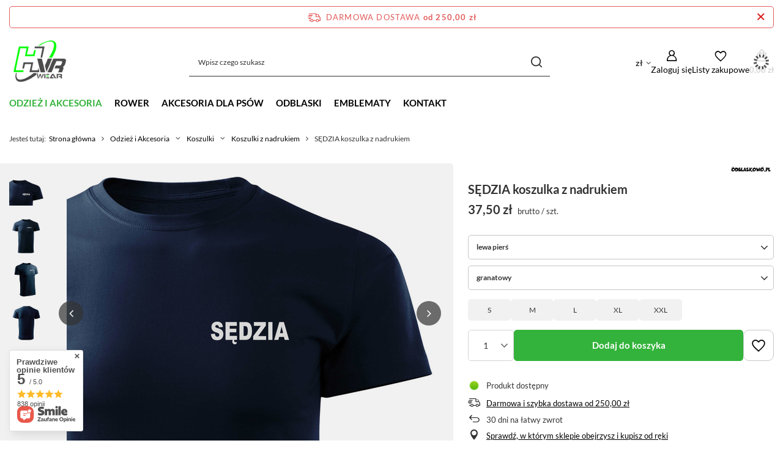

--- FILE ---
content_type: text/html; charset=utf-8
request_url: https://hvr-wear.pl/product-pol-3608-SEDZIA-koszulka-z-nadrukiem.html
body_size: 28937
content:
<!DOCTYPE html>
<html lang="pl" class="--freeShipping --vat --gross " ><head><link rel="preload" as="image" fetchpriority="high" href="/hpeciai/734098a075316f680757f6413af42f3d/pol_pm_SEDZIA-koszulka-z-nadrukiem-3608_1.jpg"><meta name="viewport" content="initial-scale = 1.0, maximum-scale = 5.0, width=device-width, viewport-fit=cover"><meta http-equiv="Content-Type" content="text/html; charset=utf-8"><meta http-equiv="X-UA-Compatible" content="IE=edge"><title>SĘDZIA koszulka z nadrukiem – HVR-wear.pl</title><meta name="keywords" content=""><meta name="description" content=" ✅ Sprawdź teraz!"><link rel="icon" href="/gfx/pol/favicon.ico"><meta name="theme-color" content="#33b33b"><meta name="msapplication-navbutton-color" content="#33b33b"><meta name="apple-mobile-web-app-status-bar-style" content="#33b33b"><link rel="stylesheet" type="text/css" href="/gfx/pol/projector_style.css.gzip?r=1753764144"><style>
							#photos_slider[data-skeleton] .photos__link:before {
								padding-top: calc(min((450/600 * 100%), 450px));
							}
							@media (min-width: 979px) {.photos__slider[data-skeleton] .photos__figure:not(.--nav):first-child .photos__link {
								max-height: 450px;
							}}
						</style><script>var app_shop={urls:{prefix:'data="/gfx/'.replace('data="', '')+'pol/',graphql:'/graphql/v1/'},vars:{meta:{viewportContent:'initial-scale = 1.0, maximum-scale = 5.0, width=device-width, viewport-fit=cover'},priceType:'gross',priceTypeVat:true,productDeliveryTimeAndAvailabilityWithBasket:false,geoipCountryCode:'US',fairShopLogo: { enabled: true, image: '/gfx/standards/superfair_light.svg'},currency:{id:'PLN',symbol:'zł',country:'pl',format:'###,##0.00',beforeValue:false,space:true,decimalSeparator:',',groupingSeparator:' '},language:{id:'pol',symbol:'pl',name:'Polski'},omnibus:{enabled:true,rebateCodeActivate:false,hidePercentageDiscounts:false,},},txt:{priceTypeText:' brutto',},fn:{},fnrun:{},files:[],graphql:{}};const getCookieByName=(name)=>{const value=`; ${document.cookie}`;const parts = value.split(`; ${name}=`);if(parts.length === 2) return parts.pop().split(';').shift();return false;};if(getCookieByName('freeeshipping_clicked')){document.documentElement.classList.remove('--freeShipping');}if(getCookieByName('rabateCode_clicked')){document.documentElement.classList.remove('--rabateCode');}function hideClosedBars(){const closedBarsArray=JSON.parse(localStorage.getItem('closedBars'))||[];if(closedBarsArray.length){const styleElement=document.createElement('style');styleElement.textContent=`${closedBarsArray.map((el)=>`#${el}`).join(',')}{display:none !important;}`;document.head.appendChild(styleElement);}}hideClosedBars();</script><meta name="robots" content="index,follow"><meta name="rating" content="general"><meta name="Author" content="HVR-wear.pl na bazie IdoSell (www.idosell.com/shop).">
<!-- Begin LoginOptions html -->

<style>
#client_new_social .service_item[data-name="service_Apple"]:before, 
#cookie_login_social_more .service_item[data-name="service_Apple"]:before,
.oscop_contact .oscop_login__service[data-service="Apple"]:before {
    display: block;
    height: 2.6rem;
    content: url('/gfx/standards/apple.svg?r=1743165583');
}
.oscop_contact .oscop_login__service[data-service="Apple"]:before {
    height: auto;
    transform: scale(0.8);
}
#client_new_social .service_item[data-name="service_Apple"]:has(img.service_icon):before,
#cookie_login_social_more .service_item[data-name="service_Apple"]:has(img.service_icon):before,
.oscop_contact .oscop_login__service[data-service="Apple"]:has(img.service_icon):before {
    display: none;
}
</style>

<!-- End LoginOptions html -->

<!-- Open Graph -->
<meta property="og:type" content="website"><meta property="og:url" content="https://hvr-wear.pl/product-pol-3608-SEDZIA-koszulka-z-nadrukiem.html
"><meta property="og:title" content="SĘDZIA koszulka z nadrukiem"><meta property="og:site_name" content="HVR-wear.pl"><meta property="og:locale" content="pl_PL"><meta property="og:image" content="https://hvr-wear.pl/hpeciai/a36862bac45b840c3c96d1ba7f818846/pol_pl_SEDZIA-koszulka-z-nadrukiem-3608_1.jpg"><meta property="og:image:width" content="600"><meta property="og:image:height" content="450"><script >
window.dataLayer = window.dataLayer || [];
window.gtag = function gtag() {
dataLayer.push(arguments);
}
gtag('consent', 'default', {
'ad_storage': 'denied',
'analytics_storage': 'denied',
'ad_personalization': 'denied',
'ad_user_data': 'denied',
'wait_for_update': 500
});

gtag('set', 'ads_data_redaction', true);
</script><script id="iaiscript_1" data-requirements="W10=" data-ga4_sel="ga4script">
window.iaiscript_1 = `<${'script'}  class='google_consent_mode_update'>
gtag('consent', 'update', {
'ad_storage': 'granted',
'analytics_storage': 'granted',
'ad_personalization': 'granted',
'ad_user_data': 'granted'
});
</${'script'}>`;
</script>
<!-- End Open Graph -->

<link rel="canonical" href="https://hvr-wear.pl/product-pol-3608-SEDZIA-koszulka-z-nadrukiem.html" />

                <!-- Global site tag (gtag.js) -->
                <script  async src="https://www.googletagmanager.com/gtag/js?id=AW-1040595127"></script>
                <script >
                    window.dataLayer = window.dataLayer || [];
                    window.gtag = function gtag(){dataLayer.push(arguments);}
                    gtag('js', new Date());
                    
                    gtag('config', 'AW-1040595127', {"allow_enhanced_conversions":true});
gtag('config', 'G-VXYZGKQK8E');

                </script>
                <link rel="stylesheet" type="text/css" href="/data/designs/6875f707634417.84634924_6/gfx/pol/custom.css.gzip?r=1753858143">            <!-- Google Tag Manager -->
                    <script >(function(w,d,s,l,i){w[l]=w[l]||[];w[l].push({'gtm.start':
                    new Date().getTime(),event:'gtm.js'});var f=d.getElementsByTagName(s)[0],
                    j=d.createElement(s),dl=l!='dataLayer'?'&l='+l:'';j.async=true;j.src=
                    'https://www.googletagmanager.com/gtm.js?id='+i+dl;f.parentNode.insertBefore(j,f);
                    })(window,document,'script','dataLayer','GTM-KFM5HN8');</script>
            <!-- End Google Tag Manager -->
<!-- Begin additional html or js -->


<!--7|7|7| modified: 2020-05-19 15:09:52-->
<style>
.benefits__block.--returns {
display: none !important;
}
</style>
<!--26|7|20-->
<style>

section#projector_in_bundle {
    display: none !important;
}

</style>

<!-- End additional html or js -->
                <script>
                if (window.ApplePaySession && window.ApplePaySession.canMakePayments()) {
                    var applePayAvailabilityExpires = new Date();
                    applePayAvailabilityExpires.setTime(applePayAvailabilityExpires.getTime() + 2592000000); //30 days
                    document.cookie = 'applePayAvailability=yes; expires=' + applePayAvailabilityExpires.toUTCString() + '; path=/;secure;'
                    var scriptAppleJs = document.createElement('script');
                    scriptAppleJs.src = "/ajax/js/apple.js?v=3";
                    if (document.readyState === "interactive" || document.readyState === "complete") {
                          document.body.append(scriptAppleJs);
                    } else {
                        document.addEventListener("DOMContentLoaded", () => {
                            document.body.append(scriptAppleJs);
                        });  
                    }
                } else {
                    document.cookie = 'applePayAvailability=no; path=/;secure;'
                }
                </script>
                <script>let paypalDate = new Date();
                    paypalDate.setTime(paypalDate.getTime() + 86400000);
                    document.cookie = 'payPalAvailability_PLN=-1; expires=' + paypalDate.getTime() + '; path=/; secure';
                </script></head><body><div id="container" class="projector_page container max-width-1200"><header class=" commercial_banner"><script class="ajaxLoad">app_shop.vars.vat_registered="true";app_shop.vars.currency_format="###,##0.00";app_shop.vars.currency_before_value=false;app_shop.vars.currency_space=true;app_shop.vars.symbol="zł";app_shop.vars.id="PLN";app_shop.vars.baseurl="http://hvr-wear.pl/";app_shop.vars.sslurl="https://hvr-wear.pl/";app_shop.vars.curr_url="%2Fproduct-pol-3608-SEDZIA-koszulka-z-nadrukiem.html";var currency_decimal_separator=',';var currency_grouping_separator=' ';app_shop.vars.blacklist_extension=["exe","com","swf","js","php"];app_shop.vars.blacklist_mime=["application/javascript","application/octet-stream","message/http","text/javascript","application/x-deb","application/x-javascript","application/x-shockwave-flash","application/x-msdownload"];app_shop.urls.contact="/contact-pol.html";</script><div id="viewType" style="display:none"></div><div id="menu_skip" class="menu_skip"><a href="#layout" class="btn --outline --medium menu_skip__link --layout">Przejdź do zawartości strony</a><a href="#menu_categories" class="btn --outline --medium menu_skip__link --menu">Przejdź do kategorii</a></div><div id="freeShipping" class="freeShipping"><span class="freeShipping__info">Darmowa dostawa</span><strong class="freeShipping__val">
				od 
				250,00 zł</strong><a href="" class="freeShipping__close" aria-label="Zamknij pasek informacyjny"></a></div><div id="logo" class="d-flex align-items-center"><a href="/" target="_self" aria-label="Logo sklepu"><img src="/data/gfx/mask/pol/logo_7_big.png" alt="Sklep HVR-wear.pl" width="120" height="120"></a></div><form action="https://hvr-wear.pl/search.php" method="get" id="menu_search" class="menu_search"><a href="#showSearchForm" class="menu_search__mobile" aria-label="Szukaj"></a><div class="menu_search__block"><div class="menu_search__item --input"><input class="menu_search__input" type="text" name="text" autocomplete="off" placeholder="Wpisz czego szukasz" aria-label="Wpisz czego szukasz"><button class="menu_search__submit" type="submit" aria-label="Szukaj"></button></div><div class="menu_search__item --results search_result"></div></div></form><div id="menu_top" class="menu_top"><div id="menu_settings" class="align-items-center justify-content-center justify-content-lg-end"><div class="open_trigger" tabindex="0" aria-label="Kliknij, aby zmienić walutę, kraj dostawy"><span class="d-none d-md-inline-block flag_txt">zł</span><div class="menu_settings_wrapper d-md-none"><div class="menu_settings_inline"><div class="menu_settings_header">
									Język i waluta:
								</div><div class="menu_settings_content"><span class="menu_settings_flag flag flag_pol"></span><strong class="menu_settings_value"><span class="menu_settings_language">pl</span><span> | </span><span class="menu_settings_currency">zł</span></strong></div></div><div class="menu_settings_inline"><div class="menu_settings_header">
									Dostawa do:
								</div><div class="menu_settings_content"><strong class="menu_settings_value">Polska</strong></div></div></div><i class="icon-angle-down d-none d-md-inline-block"></i></div><form action="https://hvr-wear.pl/settings.php" method="post"><ul><li><div class="form-group"><label for="menu_settings_curr">Waluta</label><div class="select-after"><select class="form-control" name="curr" id="menu_settings_curr"><option value="PLN" selected>zł</option><option value="CZK">Kč (1 zł = 5.7737Kč)
																</option><option value="EUR">€ (1 zł = 0.2374€)
																</option><option value="HUF">Ft (1 zł = 0.916Ft)
																</option></select></div></div><div class="form-group"><label for="menu_settings_country">Dostawa do</label><div class="select-after"><select class="form-control" name="country" id="menu_settings_country"><option value="1143020022">Belgia</option><option value="1143020057">Francja</option><option value="1143020075">Hiszpania</option><option value="1143020076">Holandia</option><option value="1143020117">Luksemburg</option><option selected value="1143020003">Polska</option><option value="1143020163">Portugalia</option><option value="1143020220">Włochy</option></select></div></div></li><li class="buttons"><button class="btn --solid --large" type="submit">
									Zastosuj zmiany
								</button></li></ul></form></div><div class="account_links"><a class="account_links__item" href="https://hvr-wear.pl/login.php" aria-label="Zaloguj się"><span class="account_links__text --logged-out">Zaloguj się</span></a></div><div class="shopping_list_top" data-empty="true"><a href="https://hvr-wear.pl/pl/shoppinglist/" class="wishlist_link slt_link --empty" aria-label="Listy zakupowe"><span class="slt_link__text">Listy zakupowe</span></a><div class="slt_lists"><ul class="slt_lists__nav"><li class="slt_lists__nav_item" data-list_skeleton="true" data-list_id="true" data-shared="true"><a href="#" class="slt_lists__nav_link" data-list_href="true"><span class="slt_lists__nav_name" data-list_name="true"></span><span class="slt_lists__count" data-list_count="true">0</span></a></li><li class="slt_lists__nav_item --empty"><a class="slt_lists__nav_link --empty" href="https://hvr-wear.pl/pl/shoppinglist/"><span class="slt_lists__nav_name" data-list_name="true">Lista zakupowa</span><span class="slt_lists__count" data-list_count="true">0</span></a></li></ul></div></div><div id="menu_basket" class="topBasket --skeleton"><a href="/basketedit.php" class="topBasket__sub" aria-label="Wartość koszyka: 0,00 zł"><span class="badge badge-info" aria-hidden="true"></span><strong class="topBasket__price">0,00 zł</strong></a><div class="topBasket__details --products" style="display: none;"><div class="topBasket__block --labels"><label class="topBasket__item --name">Produkt</label><label class="topBasket__item --sum">Ilość</label><label class="topBasket__item --prices">Cena</label></div><div class="topBasket__block --products"></div></div><div class="topBasket__details --shipping" style="display: none;"><span class="topBasket__name">Koszt dostawy od</span><span id="shipppingCost"></span></div><script>
						app_shop.vars.cache_html = true;
					</script></div></div><nav id="menu_categories" class="wide" aria-label="Kategorie główne"><button type="button" class="navbar-toggler" aria-label="Menu"><i class="icon-reorder"></i></button><div class="navbar-collapse" id="menu_navbar"><ul class="navbar-nav mx-md-n2"><li class="nav-item nav-open"><span class="nav-link-wrapper"><a  href="/pol_m_Odziez-i-Akcesoria-1242.html" target="_self" title="Odzież i Akcesoria" class="nav-link --l1 active" >Odzież i Akcesoria</a><button class="nav-link-expand" type="button" aria-label="Odzież i Akcesoria, Menu"></button></span><ul class="navbar-subnav"><li class="nav-header"><a href="#backLink" class="nav-header__backLink"><i class="icon-angle-left"></i></a><a  href="/pol_m_Odziez-i-Akcesoria-1242.html" target="_self" title="Odzież i Akcesoria" class="nav-link --l1 active" >Odzież i Akcesoria</a></li><li class="nav-item"><a  href="/pol_m_Odziez-i-Akcesoria_PERSONALIZOWNA-z-twoim-nadrukiem-645.html" target="_self" title="PERSONALIZOWNA - z twoim nadrukiem" class="nav-link --l2" >PERSONALIZOWNA - z twoim nadrukiem</a><ul class="navbar-subsubnav"><li class="nav-header"><a href="#backLink" class="nav-header__backLink"><i class="icon-angle-left"></i></a><a  href="/pol_m_Odziez-i-Akcesoria_PERSONALIZOWNA-z-twoim-nadrukiem-645.html" target="_self" title="PERSONALIZOWNA - z twoim nadrukiem" class="nav-link --l2" >PERSONALIZOWNA - z twoim nadrukiem</a></li><li class="nav-item"><a  href="/pol_m_Odziez-i-Akcesoria_PERSONALIZOWNA-z-twoim-nadrukiem_Koszulki-bawelniane-968.html" target="_self" title="Koszulki bawełniane" class="nav-link --l3" >Koszulki bawełniane</a></li><li class="nav-item"><a  href="/pol_m_Odziez-i-Akcesoria_PERSONALIZOWNA-z-twoim-nadrukiem_Koszulki-termoaktywne-969.html" target="_self" title="Koszulki termoaktywne" class="nav-link --l3" >Koszulki termoaktywne</a></li><li class="nav-item"><a  href="/pol_m_Odziez-i-Akcesoria_PERSONALIZOWNA-z-twoim-nadrukiem_Kamizelki-odblaskowe-970.html" target="_self" title="Kamizelki odblaskowe" class="nav-link --l3" >Kamizelki odblaskowe</a></li><li class="nav-item"><a  href="/pol_m_Odziez-i-Akcesoria_PERSONALIZOWNA-z-twoim-nadrukiem_Opaski-971.html" target="_self" title="Opaski" class="nav-link --l3" >Opaski</a></li><li class="nav-item"><a  href="/pol_m_Odziez-i-Akcesoria_PERSONALIZOWNA-z-twoim-nadrukiem_Naszywki-972.html" target="_self" title="Naszywki" class="nav-link --l3" >Naszywki</a></li><li class="nav-item"><a  href="/pol_m_Odziez-i-Akcesoria_PERSONALIZOWNA-z-twoim-nadrukiem_Czapki-973.html" target="_self" title="Czapki" class="nav-link --l3" >Czapki</a></li></ul></li><li class="nav-item nav-open"><a  href="/pol_m_Odziez-i-Akcesoria_Koszulki-1243.html" target="_self" title="Koszulki" class="nav-link --l2 active" >Koszulki</a><ul class="navbar-subsubnav"><li class="nav-header"><a href="#backLink" class="nav-header__backLink"><i class="icon-angle-left"></i></a><a  href="/pol_m_Odziez-i-Akcesoria_Koszulki-1243.html" target="_self" title="Koszulki" class="nav-link --l2 active" >Koszulki</a></li><li class="nav-item"><a  href="/pol_m_Odziez-i-Akcesoria_Koszulki_Koszulki-termoaktywne-odblaskowe-624.html" target="_self" title="Koszulki termoaktywne odblaskowe" class="nav-link --l3" >Koszulki termoaktywne odblaskowe</a></li><li class="nav-item nav-open"><a  href="/pol_m_Odziez-i-Akcesoria_Koszulki_Koszulki-z-nadrukiem-627.html" target="_self" title="Koszulki z nadrukiem" class="nav-link --l3 active" >Koszulki z nadrukiem</a></li><li class="nav-item"><a  href="/pol_m_Odziez-i-Akcesoria_Koszulki_Koszulki-z-nadrukiem-dla-Dzieci-984.html" target="_self" title="Koszulki z nadrukiem dla Dzieci" class="nav-link --l3" >Koszulki z nadrukiem dla Dzieci</a></li></ul></li><li class="nav-item"><a  href="/pol_m_Odziez-i-Akcesoria_SLUZBA-ZDROWIA-643.html" target="_self" title="SŁUŻBA ZDROWIA" class="nav-link --l2" >SŁUŻBA ZDROWIA</a><ul class="navbar-subsubnav"><li class="nav-header"><a href="#backLink" class="nav-header__backLink"><i class="icon-angle-left"></i></a><a  href="/pol_m_Odziez-i-Akcesoria_SLUZBA-ZDROWIA-643.html" target="_self" title="SŁUŻBA ZDROWIA" class="nav-link --l2" >SŁUŻBA ZDROWIA</a></li><li class="nav-item"><a  href="/pol_m_Odziez-i-Akcesoria_SLUZBA-ZDROWIA_Koszulki-bawelniane-980.html" target="_self" title="Koszulki bawełniane" class="nav-link --l3" >Koszulki bawełniane</a></li><li class="nav-item"><a  href="/pol_m_Odziez-i-Akcesoria_SLUZBA-ZDROWIA_Koszulki-termoaktywne-981.html" target="_self" title="Koszulki termoaktywne" class="nav-link --l3" >Koszulki termoaktywne</a></li><li class="nav-item"><a  href="/pol_m_Odziez-i-Akcesoria_SLUZBA-ZDROWIA_Kamizelki-odblaskowe-1017.html" target="_self" title="Kamizelki odblaskowe" class="nav-link --l3" >Kamizelki odblaskowe</a></li><li class="nav-item"><a  href="/pol_m_Odziez-i-Akcesoria_SLUZBA-ZDROWIA_Bluzy-polarowe-982.html" target="_self" title="Bluzy polarowe" class="nav-link --l3" >Bluzy polarowe</a></li><li class="nav-item"><a  href="/pol_m_Odziez-i-Akcesoria_SLUZBA-ZDROWIA_Naszywki-1000.html" target="_self" title="Naszywki" class="nav-link --l3" >Naszywki</a></li><li class="nav-item"><a  href="/pol_m_Odziez-i-Akcesoria_SLUZBA-ZDROWIA_Czapki-1001.html" target="_self" title="Czapki" class="nav-link --l3" >Czapki</a></li><li class="nav-item"><a  href="/pol_m_Odziez-i-Akcesoria_SLUZBA-ZDROWIA_Opaski-z-nadrukiem-1004.html" target="_self" title="Opaski z nadrukiem" class="nav-link --l3" >Opaski z nadrukiem</a></li><li class="nav-item"><a  href="/pol_m_Odziez-i-Akcesoria_SLUZBA-ZDROWIA_Naklejki-odblaskowe-1020.html" target="_self" title="Naklejki odblaskowe" class="nav-link --l3" >Naklejki odblaskowe</a></li></ul></li><li class="nav-item"><a  href="/pol_m_Odziez-i-Akcesoria_SLUZBY-MUNDUROWE-991.html" target="_self" title="SŁUŻBY MUNDUROWE" class="nav-link --l2" >SŁUŻBY MUNDUROWE</a><ul class="navbar-subsubnav"><li class="nav-header"><a href="#backLink" class="nav-header__backLink"><i class="icon-angle-left"></i></a><a  href="/pol_m_Odziez-i-Akcesoria_SLUZBY-MUNDUROWE-991.html" target="_self" title="SŁUŻBY MUNDUROWE" class="nav-link --l2" >SŁUŻBY MUNDUROWE</a></li><li class="nav-item"><a  href="/pol_m_Odziez-i-Akcesoria_SLUZBY-MUNDUROWE_Koszulki-bawelniane-992.html" target="_self" title="Koszulki bawełniane" class="nav-link --l3" >Koszulki bawełniane</a></li><li class="nav-item"><a  href="/pol_m_Odziez-i-Akcesoria_SLUZBY-MUNDUROWE_Koszulki-termoaktywne-993.html" target="_self" title="Koszulki termoaktywne" class="nav-link --l3" >Koszulki termoaktywne</a></li><li class="nav-item"><a  href="/pol_m_Odziez-i-Akcesoria_SLUZBY-MUNDUROWE_Kamizelki-odblaskowe-994.html" target="_self" title="Kamizelki odblaskowe" class="nav-link --l3" >Kamizelki odblaskowe</a></li><li class="nav-item"><a  href="/pol_m_Odziez-i-Akcesoria_SLUZBY-MUNDUROWE_Czapki-995.html" target="_self" title="Czapki" class="nav-link --l3" >Czapki</a></li><li class="nav-item"><a  href="/pol_m_Odziez-i-Akcesoria_SLUZBY-MUNDUROWE_Opaski-szybkiego-rozpoznania-996.html" target="_self" title="Opaski szybkiego rozpoznania" class="nav-link --l3" >Opaski szybkiego rozpoznania</a></li><li class="nav-item"><a  href="/pol_m_Odziez-i-Akcesoria_SLUZBY-MUNDUROWE_Naszywki-998.html" target="_self" title="Naszywki" class="nav-link --l3" >Naszywki</a></li><li class="nav-item"><a  href="/pol_m_Odziez-i-Akcesoria_SLUZBY-MUNDUROWE_Smyczki-1262.html" target="_self" title="Smyczki" class="nav-link --l3" >Smyczki</a></li></ul></li><li class="nav-item"><a  href="/pol_m_Odziez-i-Akcesoria_OCHRONA-642.html" target="_self" title="OCHRONA" class="nav-link --l2" >OCHRONA</a><ul class="navbar-subsubnav"><li class="nav-header"><a href="#backLink" class="nav-header__backLink"><i class="icon-angle-left"></i></a><a  href="/pol_m_Odziez-i-Akcesoria_OCHRONA-642.html" target="_self" title="OCHRONA" class="nav-link --l2" >OCHRONA</a></li><li class="nav-item"><a  href="/pol_m_Odziez-i-Akcesoria_OCHRONA_Koszulki-bawelniane-1011.html" target="_self" title="Koszulki bawełniane" class="nav-link --l3" >Koszulki bawełniane</a></li><li class="nav-item"><a  href="/pol_m_Odziez-i-Akcesoria_OCHRONA_Kamizelki-odblaskowe-1013.html" target="_self" title="Kamizelki odblaskowe" class="nav-link --l3" >Kamizelki odblaskowe</a></li><li class="nav-item"><a  href="/pol_m_Odziez-i-Akcesoria_OCHRONA_Czapki-1018.html" target="_self" title="Czapki" class="nav-link --l3" >Czapki</a></li><li class="nav-item"><a  href="/pol_m_Odziez-i-Akcesoria_OCHRONA_Opaski-z-nadrukiem-1014.html" target="_self" title="Opaski z nadrukiem" class="nav-link --l3" >Opaski z nadrukiem</a></li><li class="nav-item"><a  href="/pol_m_Odziez-i-Akcesoria_OCHRONA_Naszywki-1015.html" target="_self" title="Naszywki" class="nav-link --l3" >Naszywki</a></li></ul></li><li class="nav-item empty"><a  href="/pol_m_Odziez-i-Akcesoria_Czapki-z-daszkiem-634.html" target="_self" title="Czapki z daszkiem" class="nav-link --l2" >Czapki z daszkiem</a></li><li class="nav-item empty"><a  href="/pol_m_Odziez-i-Akcesoria_Odziez-BHP-633.html" target="_self" title="Odzież BHP" class="nav-link --l2" >Odzież BHP</a></li><li class="nav-item"><a  href="/pol_m_Odziez-i-Akcesoria_Kamizelki-odblaskowe-629.html" target="_self" title="Kamizelki odblaskowe" class="nav-link --l2" >Kamizelki odblaskowe</a><ul class="navbar-subsubnav"><li class="nav-header"><a href="#backLink" class="nav-header__backLink"><i class="icon-angle-left"></i></a><a  href="/pol_m_Odziez-i-Akcesoria_Kamizelki-odblaskowe-629.html" target="_self" title="Kamizelki odblaskowe" class="nav-link --l2" >Kamizelki odblaskowe</a></li><li class="nav-item"><a  href="/pol_m_Odziez-i-Akcesoria_Kamizelki-odblaskowe_Kamizelki-operator-drona-630.html" target="_self" title="Kamizelki operator drona" class="nav-link --l3" >Kamizelki operator drona</a></li><li class="nav-item"><a  href="/pol_m_Odziez-i-Akcesoria_Kamizelki-odblaskowe_Kamizelki-odblaskowe-z-nadrukiem-631.html" target="_self" title="Kamizelki odblaskowe z nadrukiem" class="nav-link --l3" >Kamizelki odblaskowe z nadrukiem</a></li><li class="nav-item"><a  href="/pol_m_Odziez-i-Akcesoria_Kamizelki-odblaskowe_Kamizelki-odblaskowe-gladkie-632.html" target="_self" title="Kamizelki odblaskowe gładkie" class="nav-link --l3" >Kamizelki odblaskowe gładkie</a></li></ul></li></ul></li><li class="nav-item"><span class="nav-link-wrapper"><a  href="/pol_m_Rower-1241.html" target="_self" title="Rower" class="nav-link --l1" >Rower</a><button class="nav-link-expand" type="button" aria-label="Rower, Menu"></button></span><ul class="navbar-subnav"><li class="nav-header"><a href="#backLink" class="nav-header__backLink"><i class="icon-angle-left"></i></a><a  href="/pol_m_Rower-1241.html" target="_self" title="Rower" class="nav-link --l1" >Rower</a></li><li class="nav-item"><a  href="/pol_m_Rower_Ogumienie-1156.html" target="_self" title="Ogumienie" class="nav-link --l2" >Ogumienie</a><ul class="navbar-subsubnav"><li class="nav-header"><a href="#backLink" class="nav-header__backLink"><i class="icon-angle-left"></i></a><a  href="/pol_m_Rower_Ogumienie-1156.html" target="_self" title="Ogumienie" class="nav-link --l2" >Ogumienie</a></li><li class="nav-item"><a  href="/pol_m_Rower_Ogumienie_Opony-1067.html" target="_self" title="Opony" class="nav-link --l3" >Opony</a></li><li class="nav-item"><a  href="/pol_m_Rower_Ogumienie_Detki-1157.html" target="_self" title="Dętki" class="nav-link --l3" >Dętki</a></li><li class="nav-item"><a  href="/pol_m_Rower_Ogumienie_Opaski-na-obrecz-1158.html" target="_self" title="Opaski na obręcz" class="nav-link --l3" >Opaski na obręcz</a></li><li class="nav-item"><a  href="/pol_m_Rower_Ogumienie_Naprawa-i-montaz-1160.html" target="_self" title="Naprawa i montaż" class="nav-link --l3" >Naprawa i montaż</a></li><li class="nav-item"><a  href="/pol_m_Rower_Ogumienie_Zestawy-opony-z-detka-1167.html" target="_self" title="Zestawy opony z dętką" class="nav-link --l3" >Zestawy opony z dętką</a></li></ul></li><li class="nav-item"><a  href="/pol_m_Rower_Akcesoria-1057.html" target="_self" title="Akcesoria" class="nav-link --l2" >Akcesoria</a><ul class="navbar-subsubnav"><li class="nav-header"><a href="#backLink" class="nav-header__backLink"><i class="icon-angle-left"></i></a><a  href="/pol_m_Rower_Akcesoria-1057.html" target="_self" title="Akcesoria" class="nav-link --l2" >Akcesoria</a></li><li class="nav-item"><a  href="/pol_m_Rower_Akcesoria_Akcesoria-odblaskowe-1083.html" target="_self" title="Akcesoria odblaskowe" class="nav-link --l3" >Akcesoria odblaskowe</a></li><li class="nav-item"><a  href="/pol_m_Rower_Akcesoria_Dzwonki-rowerowe-1082.html" target="_self" title="Dzwonki rowerowe" class="nav-link --l3" >Dzwonki rowerowe</a></li><li class="nav-item"><a  href="/pol_m_Rower_Akcesoria_Koszyki-i-bidony-rowerowe-1093.html" target="_self" title="Koszyki i bidony rowerowe" class="nav-link --l3" >Koszyki i bidony rowerowe</a></li><li class="nav-item"><a  href="/pol_m_Rower_Akcesoria_Liczniki-rowerowe-1080.html" target="_self" title="Liczniki rowerowe" class="nav-link --l3" >Liczniki rowerowe</a></li><li class="nav-item"><a  href="/pol_m_Rower_Akcesoria_Okulary-rowerowe-1165.html" target="_self" title="Okulary rowerowe" class="nav-link --l3" >Okulary rowerowe</a></li><li class="nav-item"><a  href="/pol_m_Rower_Akcesoria_Pokrowce-1089.html" target="_self" title="Pokrowce" class="nav-link --l3" >Pokrowce</a></li><li class="nav-item"><a  href="/pol_m_Rower_Akcesoria_Uchwyty-na-telefon-i-kamere-1081.html" target="_self" title="Uchwyty na telefon i kamerę" class="nav-link --l3" >Uchwyty na telefon i kamerę</a></li><li class="nav-item"><a  href="/pol_m_Rower_Akcesoria_Pompki-rowerowe-1239.html" target="_self" title="Pompki rowerowe" class="nav-link --l3" >Pompki rowerowe</a></li></ul></li><li class="nav-item"><a  href="/pol_m_Rower_Odziez-1041.html" target="_self" title="Odzież" class="nav-link --l2" >Odzież</a><ul class="navbar-subsubnav"><li class="nav-header"><a href="#backLink" class="nav-header__backLink"><i class="icon-angle-left"></i></a><a  href="/pol_m_Rower_Odziez-1041.html" target="_self" title="Odzież" class="nav-link --l2" >Odzież</a></li><li class="nav-item"><a  href="/pol_m_Rower_Odziez_Bielizna-dla-rowerzystow-1092.html" target="_self" title="Bielizna dla rowerzystów" class="nav-link --l3" >Bielizna dla rowerzystów</a></li><li class="nav-item"><a  href="/pol_m_Rower_Odziez_Czapki-i-kominy-1085.html" target="_self" title="Czapki i kominy" class="nav-link --l3" >Czapki i kominy</a></li><li class="nav-item"><a  href="/pol_m_Rower_Odziez_Koszulki-dla-rowerzystow-1073.html" target="_self" title="Koszulki dla rowerzystów" class="nav-link --l3" >Koszulki dla rowerzystów</a></li><li class="nav-item"><a  href="/pol_m_Rower_Odziez_Kamizelki-rowerowe-1170.html" target="_self" title="Kamizelki rowerowe" class="nav-link --l3" >Kamizelki rowerowe</a></li><li class="nav-item"><a  href="/pol_m_Rower_Odziez_Skarpety-rowerowe-1071.html" target="_self" title="Skarpety rowerowe" class="nav-link --l3" >Skarpety rowerowe</a></li><li class="nav-item --all"><a class="nav-link --l3" href="/pol_m_Rower_Odziez-1041.html">+ Pokaż wszystkie</a></li></ul></li><li class="nav-item"><a  href="/pol_m_Rower_Sprzet-bagazowy-1063.html" target="_self" title="Sprzęt bagażowy" class="nav-link --l2" >Sprzęt bagażowy</a><ul class="navbar-subsubnav"><li class="nav-header"><a href="#backLink" class="nav-header__backLink"><i class="icon-angle-left"></i></a><a  href="/pol_m_Rower_Sprzet-bagazowy-1063.html" target="_self" title="Sprzęt bagażowy" class="nav-link --l2" >Sprzęt bagażowy</a></li><li class="nav-item"><a  href="/pol_m_Rower_Sprzet-bagazowy_Sakwy-rowerowe-1040.html" target="_self" title="Sakwy rowerowe" class="nav-link --l3" >Sakwy rowerowe</a></li><li class="nav-item"><a  href="/pol_m_Rower_Sprzet-bagazowy_Bagazniki-rowerowe-1068.html" target="_self" title="Bagażniki rowerowe" class="nav-link --l3" >Bagażniki rowerowe</a></li><li class="nav-item"><a  href="/pol_m_Rower_Sprzet-bagazowy_Mapniki-torby-kosze-1069.html" target="_self" title="Mapniki, torby, kosze" class="nav-link --l3" >Mapniki, torby, kosze</a></li></ul></li><li class="nav-item"><a  href="/pol_m_Rower_Czesci-rowerowe-1064.html" target="_self" title="Części rowerowe" class="nav-link --l2" >Części rowerowe</a><ul class="navbar-subsubnav more"><li class="nav-header"><a href="#backLink" class="nav-header__backLink"><i class="icon-angle-left"></i></a><a  href="/pol_m_Rower_Czesci-rowerowe-1064.html" target="_self" title="Części rowerowe" class="nav-link --l2" >Części rowerowe</a></li><li class="nav-item"><a  href="/pol_m_Rower_Czesci-rowerowe_Blotniki-1050.html" target="_self" title="Błotniki" class="nav-link --l3" >Błotniki</a></li><li class="nav-item"><a  href="/pol_m_Rower_Czesci-rowerowe_Chwyty-rowerowe-1088.html" target="_self" title="Chwyty rowerowe" class="nav-link --l3" >Chwyty rowerowe</a></li><li class="nav-item"><a  href="/pol_m_Rower_Czesci-rowerowe_Hamulce-i-akcesoria-1075.html" target="_self" title="Hamulce i akcesoria" class="nav-link --l3" >Hamulce i akcesoria</a></li><li class="nav-item"><a  href="/pol_m_Rower_Czesci-rowerowe_Kasety-wolnobiegi-1171.html" target="_self" title="Kasety, wolnobiegi" class="nav-link --l3" >Kasety, wolnobiegi</a></li><li class="nav-item"><a  href="/pol_m_Rower_Czesci-rowerowe_Kierownice-rowerowe-1151.html" target="_self" title="Kierownice rowerowe" class="nav-link --l3" >Kierownice rowerowe</a></li><li class="nav-item"><a  href="/pol_m_Rower_Czesci-rowerowe_Lusterka-rowerowe-1091.html" target="_self" title="Lusterka rowerowe" class="nav-link --l3" >Lusterka rowerowe</a></li><li class="nav-item"><a  href="/pol_m_Rower_Czesci-rowerowe_Lancuchy-rowerowe-1074.html" target="_self" title="Łańcuchy rowerowe" class="nav-link --l3" >Łańcuchy rowerowe</a></li><li class="nav-item"><a  href="/pol_m_Rower_Czesci-rowerowe_Przerzutki-manetki-i-linki-1086.html" target="_self" title="Przerzutki, manetki i linki" class="nav-link --l3" >Przerzutki, manetki i linki</a></li><li class="nav-item"><a  href="/pol_m_Rower_Czesci-rowerowe_Mostki-i-wsporniki-kierownic-1153.html" target="_self" title="Mostki i wsporniki kierownic" class="nav-link --l3" >Mostki i wsporniki kierownic</a></li><li class="nav-item"><a  href="/pol_m_Rower_Czesci-rowerowe_Pedaly-rowerowe-1087.html" target="_self" title="Pedały rowerowe" class="nav-link --l3" >Pedały rowerowe</a></li><li class="nav-item"><a  href="/pol_m_Rower_Czesci-rowerowe_Oswietlenie-rowerowe-1070.html" target="_self" title="Oświetlenie rowerowe" class="nav-link --l3" >Oświetlenie rowerowe</a></li><li class="nav-item"><a  href="/pol_m_Rower_Czesci-rowerowe_Siodelka-rowerowe-1072.html" target="_self" title="Siodełka rowerowe" class="nav-link --l3" >Siodełka rowerowe</a></li><li class="nav-item"><a  href="/pol_m_Rower_Czesci-rowerowe_Pozostale-1090.html" target="_self" title="Pozostałe" class="nav-link --l3" >Pozostałe</a></li><li class="nav-item"><a  href="/pol_m_Rower_Czesci-rowerowe_Sztyce-jarzma-zaciski-1166.html" target="_self" title="Sztyce, jarzma, zaciski" class="nav-link --l3" >Sztyce, jarzma, zaciski</a></li><li class="nav-item --extend"><a href="" class="nav-link --l3" txt_alt="- Zwiń">+ Rozwiń</a></li></ul></li><li class="nav-item empty"><a  href="/pol_m_Rower_Konserwacja-i-mycie-1066.html" target="_self" title="Konserwacja i mycie" class="nav-link --l2" >Konserwacja i mycie</a></li><li class="nav-item empty"><a  href="/pol_m_Rower_Sprzet-postojowy-1079.html" target="_self" title="Sprzęt postojowy" class="nav-link --l2" >Sprzęt postojowy</a></li><li class="nav-item empty"><a  href="/pol_m_Rower_Blokady-rowerowe-1084.html" target="_self" title="Blokady rowerowe" class="nav-link --l2" >Blokady rowerowe</a></li><li class="nav-item empty"><a  href="/pol_m_Rower_Narzedzia-rowerowe-1152.html" target="_blank" title="Narzędzia rowerowe" class="nav-link --l2" >Narzędzia rowerowe</a></li><li class="nav-item"><a  href="/pol_m_Rower_Uklad-hamulcowy-1154.html" target="_self" title="Układ hamulcowy" class="nav-link --l2" >Układ hamulcowy</a><ul class="navbar-subsubnav"><li class="nav-header"><a href="#backLink" class="nav-header__backLink"><i class="icon-angle-left"></i></a><a  href="/pol_m_Rower_Uklad-hamulcowy-1154.html" target="_self" title="Układ hamulcowy" class="nav-link --l2" >Układ hamulcowy</a></li><li class="nav-item"><a  href="/pol_m_Rower_Uklad-hamulcowy_klamki-dzwignie-1155.html" target="_self" title="klamki (dźwignie)" class="nav-link --l3" >klamki (dźwignie)</a></li><li class="nav-item"><a  href="/pol_m_Rower_Uklad-hamulcowy_tarcze-hamulcowe-1161.html" target="_self" title="tarcze hamulcowe" class="nav-link --l3" >tarcze hamulcowe</a></li><li class="nav-item"><a  href="/pol_m_Rower_Uklad-hamulcowy_klocki-okladziny-do-hamulcow-tarczowych-1162.html" target="_self" title="klocki (okładziny) do hamulców tarczowych" class="nav-link --l3" >klocki (okładziny) do hamulców tarczowych</a></li><li class="nav-item"><a  href="/pol_m_Rower_Uklad-hamulcowy_klocki-v-brake-cantilever-caliper-1168.html" target="_self" title="klocki (v-brake, cantilever, caliper )" class="nav-link --l3" >klocki (v-brake, cantilever, caliper )</a></li><li class="nav-item"><a  href="/pol_m_Rower_Uklad-hamulcowy_linki-pancerze-koncowki-1169.html" target="_self" title="linki, pancerze, końcówki" class="nav-link --l3" >linki, pancerze, końcówki</a></li></ul></li><li class="nav-item empty"><a  href="/pol_m_Rower_Latarki-1195.html" target="_self" title="Latarki " class="nav-link --l2" >Latarki </a></li></ul></li><li class="nav-item"><span class="nav-link-wrapper"><a  href="/pol_m_Akcesoria-dla-psow-635.html" target="_self" title="Akcesoria dla psów" class="nav-link --l1 noevent" >Akcesoria dla psów</a><button class="nav-link-expand" type="button" aria-label="Akcesoria dla psów, Menu"></button></span><ul class="navbar-subnav"><li class="nav-header"><a href="#backLink" class="nav-header__backLink"><i class="icon-angle-left"></i></a><a  href="/pol_m_Akcesoria-dla-psow-635.html" target="_self" title="Akcesoria dla psów" class="nav-link --l1 noevent" >Akcesoria dla psów</a></li><li class="nav-item empty"><a  href="/pol_m_Akcesoria-dla-psow_Emblematy-do-szelek-JULIUS-K9-636.html" target="_self" title="Emblematy do szelek JULIUS K9" class="nav-link --l2" >Emblematy do szelek JULIUS K9</a></li><li class="nav-item empty"><a  href="/pol_m_Akcesoria-dla-psow_Kamizelki-odblaskowe-dla-psow-637.html" target="_self" title="Kamizelki odblaskowe dla psów" class="nav-link --l2" >Kamizelki odblaskowe dla psów</a></li></ul></li><li class="nav-item"><span class="nav-link-wrapper"><a  href="/pol_m_Odblaski-1244.html" target="_self" title="Odblaski" class="nav-link --l1" >Odblaski</a><button class="nav-link-expand" type="button" aria-label="Odblaski, Menu"></button></span><ul class="navbar-subnav"><li class="nav-header"><a href="#backLink" class="nav-header__backLink"><i class="icon-angle-left"></i></a><a  href="/pol_m_Odblaski-1244.html" target="_self" title="Odblaski" class="nav-link --l1" >Odblaski</a></li><li class="nav-item empty"><a  href="/pol_m_Odblaski_Maskotki-odblaskowe-639.html" target="_self" title="Maskotki odblaskowe" class="nav-link --l2" >Maskotki odblaskowe</a></li><li class="nav-item empty"><a  href="/pol_m_Odblaski_Inne-odblaski-646.html" target="_self" title="Inne odblaski" class="nav-link --l2" >Inne odblaski</a></li><li class="nav-item empty"><a  href="/pol_m_Odblaski_Naklejki-na-samochod-640.html" target="_self" title="Naklejki na samochód" class="nav-link --l2" >Naklejki na samochód</a></li></ul></li><li class="nav-item"><span class="nav-link-wrapper"><a  href="/pol_m_Emblematy-1245.html" target="_self" title="Emblematy" class="nav-link --l1" >Emblematy</a><button class="nav-link-expand" type="button" aria-label="Emblematy, Menu"></button></span><ul class="navbar-subnav"><li class="nav-header"><a href="#backLink" class="nav-header__backLink"><i class="icon-angle-left"></i></a><a  href="/pol_m_Emblematy-1245.html" target="_self" title="Emblematy" class="nav-link --l1" >Emblematy</a></li><li class="nav-item empty"><a  href="/pol_m_Emblematy_Naszywki-z-nadrukiem-odblaskowym-641.html" target="_self" title="Naszywki z nadrukiem odblaskowym" class="nav-link --l2" >Naszywki z nadrukiem odblaskowym</a></li><li class="nav-item empty"><a  href="/pol_m_Emblematy_Akcesoria-do-naszywek-979.html" target="_self" title="Akcesoria do naszywek" class="nav-link --l2" >Akcesoria do naszywek</a></li></ul></li><li class="nav-item"><span class="nav-link-wrapper"><a  href="https://hvr-wear.pl/contact-pol.html" target="_self" title="Kontakt" class="nav-link --l1" >Kontakt</a></span></li></ul></div></nav><div id="breadcrumbs" class="breadcrumbs"><div class="back_button"><button id="back_button"></button></div><nav class="list_wrapper" aria-label="Nawigacja okruszkowa"><ol><li><span>Jesteś tutaj:  </span></li><li class="bc-main"><span><a href="/">Strona główna</a></span></li><li class="category bc-item-1 --more"><a class="category" href="/pol_m_Odziez-i-Akcesoria-1242.html">Odzież i Akcesoria</a><ul class="breadcrumbs__sub"><li class="breadcrumbs__item"><a class="breadcrumbs__link --link" href="/pol_m_Odziez-i-Akcesoria_PERSONALIZOWNA-z-twoim-nadrukiem-645.html">PERSONALIZOWNA - z twoim nadrukiem</a></li><li class="breadcrumbs__item"><a class="breadcrumbs__link --link" href="/pol_m_Odziez-i-Akcesoria_Koszulki-1243.html">Koszulki</a></li><li class="breadcrumbs__item"><a class="breadcrumbs__link --link" href="/pol_m_Odziez-i-Akcesoria_SLUZBA-ZDROWIA-643.html">SŁUŻBA ZDROWIA</a></li><li class="breadcrumbs__item"><a class="breadcrumbs__link --link" href="/pol_m_Odziez-i-Akcesoria_SLUZBY-MUNDUROWE-991.html">SŁUŻBY MUNDUROWE</a></li><li class="breadcrumbs__item"><a class="breadcrumbs__link --link" href="/pol_m_Odziez-i-Akcesoria_OCHRONA-642.html">OCHRONA</a></li><li class="breadcrumbs__item"><a class="breadcrumbs__link --link" href="/pol_m_Odziez-i-Akcesoria_Czapki-z-daszkiem-634.html">Czapki z daszkiem</a></li><li class="breadcrumbs__item"><a class="breadcrumbs__link --link" href="/pol_m_Odziez-i-Akcesoria_Odziez-BHP-633.html">Odzież BHP</a></li><li class="breadcrumbs__item"><a class="breadcrumbs__link --link" href="/pol_m_Odziez-i-Akcesoria_Kamizelki-odblaskowe-629.html">Kamizelki odblaskowe</a></li></ul></li><li class="category bc-item-2 --more"><a class="category" href="/pol_m_Odziez-i-Akcesoria_Koszulki-1243.html">Koszulki</a><ul class="breadcrumbs__sub"><li class="breadcrumbs__item"><a class="breadcrumbs__link --link" href="/pol_m_Odziez-i-Akcesoria_Koszulki_Koszulki-termoaktywne-odblaskowe-624.html">Koszulki termoaktywne odblaskowe</a></li><li class="breadcrumbs__item"><a class="breadcrumbs__link --link" href="/pol_m_Odziez-i-Akcesoria_Koszulki_Koszulki-z-nadrukiem-627.html">Koszulki z nadrukiem</a></li><li class="breadcrumbs__item"><a class="breadcrumbs__link --link" href="/pol_m_Odziez-i-Akcesoria_Koszulki_Koszulki-z-nadrukiem-dla-Dzieci-984.html">Koszulki z nadrukiem dla Dzieci</a></li></ul></li><li class="category bc-item-3 bc-active" aria-current="page"><a class="category" href="/pol_m_Odziez-i-Akcesoria_Koszulki_Koszulki-z-nadrukiem-627.html">Koszulki z nadrukiem</a></li><li class="bc-active bc-product-name" aria-current="page"><span>SĘDZIA koszulka z nadrukiem</span></li></ol></nav></div></header><div id="layout" class="row clearfix"><aside class="col-3"><section class="shopping_list_menu"><div class="shopping_list_menu__block --lists slm_lists" data-empty="true"><a href="#showShoppingLists" class="slm_lists__label">Listy zakupowe</a><ul class="slm_lists__nav"><li class="slm_lists__nav_item" data-list_skeleton="true" data-list_id="true" data-shared="true"><a href="#" class="slm_lists__nav_link" data-list_href="true"><span class="slm_lists__nav_name" data-list_name="true"></span><span class="slm_lists__count" data-list_count="true">0</span></a></li><li class="slm_lists__nav_header"><a href="#hidehoppingLists" class="slm_lists__label"><span class="sr-only">Wróć</span>Listy zakupowe</a></li><li class="slm_lists__nav_item --empty"><a class="slm_lists__nav_link --empty" href="https://hvr-wear.pl/pl/shoppinglist/"><span class="slm_lists__nav_name" data-list_name="true">Lista zakupowa</span><span class="sr-only">ilość produktów: </span><span class="slm_lists__count" data-list_count="true">0</span></a></li></ul><a href="#manage" class="slm_lists__manage d-none align-items-center d-md-flex">Zarządzaj listami</a></div><div class="shopping_list_menu__block --bought slm_bought"><a class="slm_bought__link d-flex" href="https://hvr-wear.pl/products-bought.php">
				Lista dotychczas zamówionych produktów
			</a></div><div class="shopping_list_menu__block --info slm_info"><strong class="slm_info__label d-block mb-3">Jak działa lista zakupowa?</strong><ul class="slm_info__list"><li class="slm_info__list_item d-flex mb-3">
					Po zalogowaniu możesz umieścić i przechowywać na liście zakupowej dowolną liczbę produktów nieskończenie długo.
				</li><li class="slm_info__list_item d-flex mb-3">
					Dodanie produktu do listy zakupowej nie oznacza automatycznie jego rezerwacji.
				</li><li class="slm_info__list_item d-flex mb-3">
					Dla niezalogowanych klientów lista zakupowa przechowywana jest do momentu wygaśnięcia sesji (około 24h).
				</li></ul></div></section><div id="mobileCategories" class="mobileCategories"><div class="mobileCategories__item --menu"><button type="button" class="mobileCategories__link --active" data-ids="#menu_search,.shopping_list_menu,#menu_search,#menu_navbar,#menu_navbar3, #menu_blog">
                            Menu
                        </button></div><div class="mobileCategories__item --account"><button type="button" class="mobileCategories__link" data-ids="#menu_contact,#login_menu_block">
                            Konto
                        </button></div><div class="mobileCategories__item --settings"><button type="button" class="mobileCategories__link" data-ids="#menu_settings">
                                Ustawienia
                            </button></div></div><div class="setMobileGrid" data-item="#menu_navbar"></div><div class="setMobileGrid" data-item="#menu_navbar3" data-ismenu1="true"></div><div class="setMobileGrid" data-item="#menu_blog"></div><div class="login_menu_block d-lg-none" id="login_menu_block"><a class="sign_in_link" href="/login.php" title=""><i class="icon-user"></i><span>Zaloguj się</span></a><a class="registration_link" href="/client-new.php?register" title=""><i class="icon-lock"></i><span>Zarejestruj się</span></a><a class="order_status_link" href="/order-open.php" title=""><i class="icon-globe"></i><span>Sprawdź status zamówienia</span></a></div><div class="setMobileGrid" data-item="#menu_contact"></div><div class="setMobileGrid" data-item="#menu_settings"></div></aside><main id="content" class="col-12"><div id="menu_compare_product" class="compare mb-2 pt-sm-3 pb-sm-3 mb-sm-3" style="display: none;"><div class="compare__label d-none d-sm-block">Dodane do porównania</div><div class="compare__sub"></div><div class="compare__buttons"><a class="compare__button btn --solid --secondary" href="https://hvr-wear.pl/product-compare.php" title="Porównaj wszystkie produkty" target="_blank"><span>Porównaj produkty </span><span class="d-sm-none">(0)</span></a><a class="compare__button --remove btn d-none d-sm-block" href="https://hvr-wear.pl/settings.php?comparers=remove&amp;product=###" title="Usuń wszystkie produkty">
                        Usuń produkty
                    </a></div><script>
                        var cache_html = true;
                    </script></div><section id="projector_photos" class="photos" data-thumbnails="true" data-thumbnails-count="5" data-thumbnails-horizontal="false" data-thumbnails-arrows="false" data-thumbnails-slider="false" data-thumbnails-enable="true" data-slider-fade-effect="true" data-slider-enable="true" data-slider-freemode="false" data-slider-centered="false"><div id="photos_nav" class="photos__nav" style="--thumbnails-count: 5;" data-more-slides="-1"><div class="swiper-button-prev"><i class="icon-angle-left"></i></div><div id="photos_nav_list" thumbsSlider="" class="photos__nav_wrapper swiper swiperThumbs"><div class="swiper-wrapper"><figure class="photos__figure --nav swiper-slide " data-slide-index="0"><img class="photos__photo --nav" width="110" height="83" src="/hpeciai/449e69ed7545b996f872222edb026d23/pol_ps_SEDZIA-koszulka-z-nadrukiem-3608_1.jpg" loading="lazy" alt="SĘDZIA koszulka z nadrukiem"></figure><figure class="photos__figure --nav swiper-slide " data-slide-index="1"><img class="photos__photo --nav" width="92" height="110" src="/hpeciai/6c8088ae423a4e7467d1247769f908e5/pol_ps_SEDZIA-koszulka-z-nadrukiem-3608_4.jpg" loading="lazy" alt="SĘDZIA koszulka z nadrukiem"></figure><figure class="photos__figure --nav swiper-slide " data-slide-index="2"><img class="photos__photo --nav" width="78" height="110" src="/hpeciai/f5147180f934b5900405cbc4141ec325/pol_ps_SEDZIA-koszulka-z-nadrukiem-3608_6.jpg" loading="lazy" alt="SĘDZIA koszulka z nadrukiem"></figure><figure class="photos__figure --nav swiper-slide " data-slide-index="3"><img class="photos__photo --nav" width="89" height="110" src="/hpeciai/67ec65770255571528c0cf217c238888/pol_ps_SEDZIA-koszulka-z-nadrukiem-3608_5.jpg" loading="lazy" alt="SĘDZIA koszulka z nadrukiem"></figure></div></div><div class="swiper-button-next"><i class="icon-angle-right"></i></div></div><div id="photos_slider" class="photos__slider swiper" data-skeleton="true" data-photos-count="4"><div class="photos___slider_wrapper swiper-wrapper"><figure class="photos__figure swiper-slide " data-slide-index="0"><img class="photos__photo" width="600" height="450" src="/hpeciai/734098a075316f680757f6413af42f3d/pol_pm_SEDZIA-koszulka-z-nadrukiem-3608_1.jpg" data-img_high_res="/hpeciai/a36862bac45b840c3c96d1ba7f818846/pol_pl_SEDZIA-koszulka-z-nadrukiem-3608_1.jpg" alt="SĘDZIA koszulka z nadrukiem"></figure><figure class="photos__figure swiper-slide slide-lazy" data-slide-index="1"><img class="photos__photo" width="501" height="600" src="/hpeciai/d6f29d5136ca1094cacea2fea28e53cc/pol_pm_SEDZIA-koszulka-z-nadrukiem-3608_4.jpg" data-img_high_res="/hpeciai/bf70c6aa26b7d0762a56d4fb89986242/pol_pl_SEDZIA-koszulka-z-nadrukiem-3608_4.jpg" alt="SĘDZIA koszulka z nadrukiem" loading="lazy"><div class="swiper-lazy-preloader"></div></figure><figure class="photos__figure swiper-slide slide-lazy" data-slide-index="2"><img class="photos__photo" width="424" height="600" src="/hpeciai/c183530bda919efa8fbfd366e68ee5a5/pol_pm_SEDZIA-koszulka-z-nadrukiem-3608_6.jpg" data-img_high_res="/hpeciai/e85b2bbcfdc1cf877ce0e41ac1fd7dca/pol_pl_SEDZIA-koszulka-z-nadrukiem-3608_6.jpg" alt="SĘDZIA koszulka z nadrukiem" loading="lazy"><div class="swiper-lazy-preloader"></div></figure><figure class="photos__figure swiper-slide slide-lazy" data-slide-index="3"><img class="photos__photo" width="488" height="600" src="/hpeciai/63a12a816ec708c2e2f300a633abe163/pol_pm_SEDZIA-koszulka-z-nadrukiem-3608_5.jpg" data-img_high_res="/hpeciai/e2c105e5131b18598f76a81e555ac197/pol_pl_SEDZIA-koszulka-z-nadrukiem-3608_5.jpg" alt="SĘDZIA koszulka z nadrukiem" loading="lazy"><div class="swiper-lazy-preloader"></div></figure></div><div class="galleryPagination"><div class="swiper-pagination"></div></div><div class="galleryNavigation"><div class="swiper-button-prev --rounded"><i class="icon-angle-left"></i></div><div class="swiper-button-next --rounded"><i class="icon-angle-right"></i></div></div></div></section><template id="GalleryModalTemplate"><div class="gallery_modal__wrapper" id="galleryModal"><div class="gallery_modal__header"><div class="gallery_modal__counter"></div><div class="gallery_modal__name">SĘDZIA koszulka z nadrukiem</div></div><div class="gallery_modal__sliders photos --gallery-modal"></div><div class="galleryNavigation"><div class="swiper-button-prev --rounded"><i class="icon-angle-left"></i></div><div class="swiper-button-next --rounded"><i class="icon-angle-right"></i></div></div></div></template><section id="projector_productname" class="product_name"><div class="product_name__block --info d-flex mb-2"><div class="product_name__sub --firm ml-auto pl-1 d-flex justify-content-end align-items-start"><a class="firm_logo d-block" href="/firm-pol-1539762928-Odblaskowo.html"><img class="b-lazy" src="/gfx/standards/loader.gif?r=1753764108" data-src="/data/lang/pol/producers/gfx/projector/1539762928_1.png" title="Odblaskowo" alt="Odblaskowo"></a></div></div><div class="product_name__block --name mb-2"><h1 class="product_name__name m-0">SĘDZIA koszulka z nadrukiem</h1></div></section><script class="ajaxLoad">
	cena_raty = 37.50;
	client_login = 'false';
	
	client_points = '';
	points_used = '';
	shop_currency = 'zł';
	trust_level = '1';

	window.product_config = {
		// Czy produkt jest kolekcją
		isCollection: false,
		isBundleOrConfigurator: false,
		// Czy produkt zawiera rabat ilościowy
		hasMultiPackRebate: false,
		// Flaga czy produkt ma ustawione ceny per rozmiar
		hasPricesPerSize: false,
		// Flaga czy włączone są subskrypcje
		hasSubscriptionsEnabled: false,
		// Typ subskrypcji
		subscriptionType: false,
	};

	window.product_data = [{
		// ID produktu
		id: 3608,
		// Typ produktu
		type: "product_item",
		selected: true,
		// Wybrany rozmiar
		selected_size_list: [],
	
		// Punkty - produkt
		for_points: false,
	
		// Ilośc punktów
		points: false,
		// Ilość otrzymanych punktów za zakup
		pointsReceive: false,
		// Jednostki
		unit: {
			name: "szt.",
			plural: "szt.",
			singular: "szt.",
			precision: "0",
			sellBy: 1,
		},
		// Waluta
		currency: "zł",
		// Domyślne ceny produktu
		base_price: {
			maxprice: "37.50",
			maxprice_formatted: "37,50 zł",
			maxprice_net: "30.49",
			maxprice_net_formatted: "30,49 zł",
			minprice: "37.50",
			minprice_formatted: "37,50 zł",
			minprice_net: "30.49",
			minprice_net_formatted: "30,49 zł",
			size_max_maxprice_net: "0.00",
			size_min_maxprice_net: "0.00",
			size_max_maxprice_net_formatted: "0,00 zł",
			size_min_maxprice_net_formatted: "0,00 zł",
			size_max_maxprice: "0.00",
			size_min_maxprice: "0.00",
			size_max_maxprice_formatted: "0,00 zł",
			size_min_maxprice_formatted: "0,00 zł",
			price_unit_sellby: "37.50",
			value: "37.50",
			price_formatted: "37,50 zł",
			price_net: "30.49",
			price_net_formatted: "30,49 zł",
			vat: "23",
			worth: "37.50",
			worth_net: "30.49",
			worth_formatted: "37,50 zł",
			worth_net_formatted: "30,49 zł",
			basket_enable: "y",
			special_offer: "false",
			rebate_code_active: "n",
			priceformula_error: "false",
			
		},
		// Zakresy ilości produktu
		order_quantity_range: {
			subscription_min_quantity: false,
			
		},
		// Rozmiary
		sizes: [
			{
				name: "S",
				id: "3",
				product_id: 3608,
				amount: -1,
				amount_mo: 0,
				amount_mw: -1,
				amount_mp: 0,
				selected: false,
				// Punkty - rozmiar
				for_points: false,
				phone_price: false,
				
				availability: {
					visible: true,
					description: "Produkt dostępny",
					description_tel: "",
					status: "enable",
					icon: "/data/lang/pol/available_graph/graph_1_10.png",
					icon_tel: "",
					delivery_days_undefined: false,
				},
				
				price: {
					price: {
						gross: {
								value: 37.50,

								formatted: "37,50 zł"
							}
					},
					omnibusPrice: {
						gross: false
					},
					omnibusPriceDetails: {
						youSavePercent: null,

						omnibusPriceIsHigherThanSellingPrice:false,

						newPriceEffectiveUntil: {
							formatted: ''
						},
					},
					min: {
						gross: false
					},
					max: {
						gross: false
					},
					youSavePercent: null,
					beforeRebate: {
						gross: false
					},
					beforeRebateDetails: {
						youSavePercent: null
					},
					advancePrice: {
						gross: null
					},
					suggested: {
						gross: false
					},
					advance: {
						gross: false
					},
					rebateNumber:false
				},
				shippingTime: {
					shippingTime: {
						time: {
							days: 3,
							hours: 0,
							minutes: 0,
						},
						weekDay: 1,
						weekAmount: 0,
						today: false,
					},
					time: "2026-01-12 17:20",
					unknownTime: false,
					todayShipmentDeadline: false,
				}},
			{
				name: "M",
				id: "4",
				product_id: 3608,
				amount: -1,
				amount_mo: 0,
				amount_mw: -1,
				amount_mp: 0,
				selected: false,
				// Punkty - rozmiar
				for_points: false,
				phone_price: false,
				
				availability: {
					visible: true,
					description: "Produkt dostępny",
					description_tel: "",
					status: "enable",
					icon: "/data/lang/pol/available_graph/graph_1_10.png",
					icon_tel: "",
					delivery_days_undefined: false,
				},
				
				price: {
					price: {
						gross: {
								value: 37.50,

								formatted: "37,50 zł"
							}
					},
					omnibusPrice: {
						gross: false
					},
					omnibusPriceDetails: {
						youSavePercent: null,

						omnibusPriceIsHigherThanSellingPrice:false,

						newPriceEffectiveUntil: {
							formatted: ''
						},
					},
					min: {
						gross: false
					},
					max: {
						gross: false
					},
					youSavePercent: null,
					beforeRebate: {
						gross: false
					},
					beforeRebateDetails: {
						youSavePercent: null
					},
					advancePrice: {
						gross: null
					},
					suggested: {
						gross: false
					},
					advance: {
						gross: false
					},
					rebateNumber:false
				},
				shippingTime: {
					shippingTime: {
						time: {
							days: 3,
							hours: 0,
							minutes: 0,
						},
						weekDay: 1,
						weekAmount: 0,
						today: false,
					},
					time: "2026-01-12 17:20",
					unknownTime: false,
					todayShipmentDeadline: false,
				}},
			{
				name: "L",
				id: "5",
				product_id: 3608,
				amount: -1,
				amount_mo: 0,
				amount_mw: -1,
				amount_mp: 0,
				selected: false,
				// Punkty - rozmiar
				for_points: false,
				phone_price: false,
				
				availability: {
					visible: true,
					description: "Produkt dostępny",
					description_tel: "",
					status: "enable",
					icon: "/data/lang/pol/available_graph/graph_1_10.png",
					icon_tel: "",
					delivery_days_undefined: false,
				},
				
				price: {
					price: {
						gross: {
								value: 37.50,

								formatted: "37,50 zł"
							}
					},
					omnibusPrice: {
						gross: false
					},
					omnibusPriceDetails: {
						youSavePercent: null,

						omnibusPriceIsHigherThanSellingPrice:false,

						newPriceEffectiveUntil: {
							formatted: ''
						},
					},
					min: {
						gross: false
					},
					max: {
						gross: false
					},
					youSavePercent: null,
					beforeRebate: {
						gross: false
					},
					beforeRebateDetails: {
						youSavePercent: null
					},
					advancePrice: {
						gross: null
					},
					suggested: {
						gross: false
					},
					advance: {
						gross: false
					},
					rebateNumber:false
				},
				shippingTime: {
					shippingTime: {
						time: {
							days: 3,
							hours: 0,
							minutes: 0,
						},
						weekDay: 1,
						weekAmount: 0,
						today: false,
					},
					time: "2026-01-12 17:20",
					unknownTime: false,
					todayShipmentDeadline: false,
				}},
			{
				name: "XL",
				id: "6",
				product_id: 3608,
				amount: -1,
				amount_mo: 0,
				amount_mw: -1,
				amount_mp: 0,
				selected: false,
				// Punkty - rozmiar
				for_points: false,
				phone_price: false,
				
				availability: {
					visible: true,
					description: "Produkt dostępny",
					description_tel: "",
					status: "enable",
					icon: "/data/lang/pol/available_graph/graph_1_10.png",
					icon_tel: "",
					delivery_days_undefined: false,
				},
				
				price: {
					price: {
						gross: {
								value: 37.50,

								formatted: "37,50 zł"
							}
					},
					omnibusPrice: {
						gross: false
					},
					omnibusPriceDetails: {
						youSavePercent: null,

						omnibusPriceIsHigherThanSellingPrice:false,

						newPriceEffectiveUntil: {
							formatted: ''
						},
					},
					min: {
						gross: false
					},
					max: {
						gross: false
					},
					youSavePercent: null,
					beforeRebate: {
						gross: false
					},
					beforeRebateDetails: {
						youSavePercent: null
					},
					advancePrice: {
						gross: null
					},
					suggested: {
						gross: false
					},
					advance: {
						gross: false
					},
					rebateNumber:false
				},
				shippingTime: {
					shippingTime: {
						time: {
							days: 3,
							hours: 0,
							minutes: 0,
						},
						weekDay: 1,
						weekAmount: 0,
						today: false,
					},
					time: "2026-01-12 17:20",
					unknownTime: false,
					todayShipmentDeadline: false,
				}},
			{
				name: "XXL",
				id: "7",
				product_id: 3608,
				amount: -1,
				amount_mo: 0,
				amount_mw: -1,
				amount_mp: 0,
				selected: false,
				// Punkty - rozmiar
				for_points: false,
				phone_price: false,
				
				availability: {
					visible: true,
					description: "Produkt dostępny",
					description_tel: "",
					status: "enable",
					icon: "/data/lang/pol/available_graph/graph_1_10.png",
					icon_tel: "",
					delivery_days_undefined: false,
				},
				
				price: {
					price: {
						gross: {
								value: 37.50,

								formatted: "37,50 zł"
							}
					},
					omnibusPrice: {
						gross: false
					},
					omnibusPriceDetails: {
						youSavePercent: null,

						omnibusPriceIsHigherThanSellingPrice:false,

						newPriceEffectiveUntil: {
							formatted: ''
						},
					},
					min: {
						gross: false
					},
					max: {
						gross: false
					},
					youSavePercent: null,
					beforeRebate: {
						gross: false
					},
					beforeRebateDetails: {
						youSavePercent: null
					},
					advancePrice: {
						gross: null
					},
					suggested: {
						gross: false
					},
					advance: {
						gross: false
					},
					rebateNumber:false
				},
				shippingTime: {
					shippingTime: {
						time: {
							days: 3,
							hours: 0,
							minutes: 0,
						},
						weekDay: 1,
						weekAmount: 0,
						today: false,
					},
					time: "2026-01-12 17:20",
					unknownTime: false,
					todayShipmentDeadline: false,
				}},
			
		],
		
		subscription: {
			rangeEnabled: false,
			min: {
				price: {
					gross: {
						value: "37.50",
					},
					net: {
						value: ""
					},
				},
				save: "",
				before: "37.50"
			},
			max: false,
		},
	}];
</script><form id="projector_form" class="projector_details is-validated " action="https://hvr-wear.pl/basketchange.php" method="post" data-product_id="3608" data-type="product_item" data-bundle_configurator="false" data-price-type="gross" data-product-display-type="single-with-variants"><button form="projector_form" style="display:none;" type="submit"></button><input form="projector_form" id="projector_product_hidden" type="hidden" name="product" value="3608"><input form="projector_form" id="projector_size_hidden" type="hidden" name="size" autocomplete="off"><input form="projector_form" id="projector_mode_hidden" type="hidden" name="mode" value="1"><div class="projector_details__wrapper"><div id="projector_variants_section" class="projector_details__multiversions projector_multiversions"><div class="projector_multiversions__item" data-id="1544"><span class="projector_multiversions__label">Miejsce nadruku</span><div class="projector_multiversions__sub"><select class="projector_multiversions__select f-select"><option data-values_id="4052" data-value="1" data-product="3608" data-link="/product-pol-3608-SEDZIA-koszulka-z-nadrukiem.html" data-title="lewa pierś" selected>lewa pierś</option><option data-values_id="1548" data-value="2" data-product="3609" data-link="/product-pol-3609-SEDZIA-koszulka-z-nadrukiem.html" data-title="plecy">plecy</option><option data-values_id="1546" data-value="3" data-product="3610" data-link="/product-pol-3610-SEDZIA-koszulka-z-nadrukiem.html" data-title="lewa pierś + plecy">lewa pierś + plecy</option><option data-values_id="6634" data-value="4" data-product="3611" data-link="/product-pol-3611-SEDZIA-koszulka-z-nadrukiem.html" data-title="lewa pierś + plecy + rękawki">lewa pierś + plecy + rękawki</option></select></div></div><div class="projector_multiversions__item" data-id="4326"><span class="projector_multiversions__label">Kolor</span><div class="projector_multiversions__sub"><select class="projector_multiversions__select f-select"><option data-values_id="4327" data-value="1" data-product="3604" data-link="/product-pol-3604-SEDZIA-koszulka-z-nadrukiem.html" data-title="czarny">czarny</option><option data-values_id="210" data-value="2" data-product="3608" data-link="/product-pol-3608-SEDZIA-koszulka-z-nadrukiem.html" data-title="granatowy" selected>granatowy</option></select></div></div></div><div id="projector_sizes_section" class="projector_sizes"><span class="projector_sizes__label">Rozmiar</span><div class="projector_sizes__sub"><a class="projector_sizes__item" data-product-id="3608" data-size-type="3" href="/product-pol-3608-SEDZIA-koszulka-z-nadrukiem.html?selected_size=3"><span class="projector_sizes__name" aria-label="Rozmiar produktu: S">S</span></a><a class="projector_sizes__item" data-product-id="3608" data-size-type="4" href="/product-pol-3608-SEDZIA-koszulka-z-nadrukiem.html?selected_size=4"><span class="projector_sizes__name" aria-label="Rozmiar produktu: M">M</span></a><a class="projector_sizes__item" data-product-id="3608" data-size-type="5" href="/product-pol-3608-SEDZIA-koszulka-z-nadrukiem.html?selected_size=5"><span class="projector_sizes__name" aria-label="Rozmiar produktu: L">L</span></a><a class="projector_sizes__item" data-product-id="3608" data-size-type="6" href="/product-pol-3608-SEDZIA-koszulka-z-nadrukiem.html?selected_size=6"><span class="projector_sizes__name" aria-label="Rozmiar produktu: XL">XL</span></a><a class="projector_sizes__item" data-product-id="3608" data-size-type="7" href="/product-pol-3608-SEDZIA-koszulka-z-nadrukiem.html?selected_size=7"><span class="projector_sizes__name" aria-label="Rozmiar produktu: XXL">XXL</span></a></div></div><div id="projector_prices_section" class="projector_prices "><div class="projector_prices__price_wrapper"><h2 class="projector_prices__price" id="projector_price_value" data-price="37.50"><span>37,50 zł</span></h2><div class="projector_prices__info"><span class="projector_prices__vat"><span class="price_vat"> brutto</span></span><span class="projector_prices__unit_sep">
							/
					</span><span class="projector_prices__unit_sellby" id="projector_price_unit_sellby">1</span><span class="projector_prices__unit" id="projector_price_unit">szt.</span></div></div><div class="projector_prices__lowest_price omnibus_price"><span class="omnibus_price__text">Najniższa cena z 30 dni przed obniżką: </span><del id="projector_omnibus_price_value" class="omnibus_price__value" data-price=""></del><span class="projector_prices__unit_sep">
				/
		</span><span class="projector_prices__unit_sellby" style="display:none">1</span><span class="projector_prices__unit">szt.</span><span class="projector_prices__percent" id="projector_omnibus_percent"></span></div><div class="projector_prices__maxprice_wrapper --active" id="projector_price_maxprice_wrapper"><span class="projector_prices__maxprice_label">Cena regularna: </span><del id="projector_price_maxprice" class="projector_prices__maxprice" data-price=""></del><span class="projector_prices__unit_sep">
				/
		</span><span class="projector_prices__unit_sellby" style="display:none">1</span><span class="projector_prices__unit">szt.</span><span class="projector_prices__percent" id="projector_maxprice_percent"></span></div><div class="projector_prices__srp_wrapper" id="projector_price_srp_wrapper"><span class="projector_prices__srp_label">Cena katalogowa:</span><span class="projector_prices__srp" id="projector_price_srp" data-price=""></span></div><div class="projector_prices__points" id="projector_points_wrapper"><div class="projector_prices__points_wrapper" id="projector_price_points_wrapper"><span id="projector_button_points_basket" class="projector_prices__points_buy" title="Zaloguj się, aby kupić ten produkt za punkty"><span class="projector_prices__points_price_text">Możesz kupić za </span><span class="projector_prices__points_price" id="projector_price_points" data-price=""><span class="projector_currency"> pkt.</span></span></span></div></div></div><div id="projector_buttons_section" class="projector_buy" data-buttons-variant="button-with-favorite"><div class="projector_buy__number_wrapper"><div class="projector_buy__number_inputs"><select class="projector_buy__number f-select"><option value="1" selected>1</option><option value="2">2</option><option value="3">3</option><option value="4">4</option><option value="5">5</option><option data-more="true">
								więcej
							</option></select><div class="projector_buy__more"><input form="projector_form" class="projector_buy__more_input" type="number" name="number" id="projector_number" data-sellby="1" step="1" aria-label="Ilość produktów" data-prev="1" value="1"></div></div><div class="projector_buy__number_amounts d-none"><span class="number_description">z </span><span class="number_amount"></span><span class="number_unit"></span></div></div><button form="projector_form" class="projector_buy__button btn --solid --large" id="projector_button_basket" type="submit">
				Dodaj do koszyka
			</button><a class="projector_buy__shopping_list" href="#addToShoppingList" title="Kliknij, aby dodać produkt do listy zakupowej"></a></div><div id="projector_tell_availability_section" class="projector_tell_availability_section projector_tell_availability"><div class="projector_tell_availability__block --link"><a class="projector_tell_availability__link btn --solid --outline --solid --extrasmall tell_availability_link_handler" href="#tellAvailability">Powiadom mnie o dostępności produktu</a></div></div><template id="tell_availability_dialog_template"><form class="projector_tell_availability__block --dialog is-validated" id="tell_availability_dialog"><h6 class="headline"><span class="headline__name">Produkt wyprzedany</span></h6><div class="projector_tell_availability__info_top"><span>Otrzymasz od nas powiadomienie e-mail o ponownej dostępności produktu.</span></div><div class="projector_tell_availability__email f-group --small"><div class="f-feedback --required"><input type="text" class="f-control --validate" name="availability_email" data-graphql="email" required="required" id="tellAvailabilityEmail"><label class="f-label" for="tellAvailabilityEmail">Twój adres e-mail</label><span class="f-control-feedback"></span><div class="f-message"></div></div></div><div class="projector_tell_availability__button_wrapper"><button type="button" class="projector_tell_availability__button btn --solid --large">
				Powiadom o dostępności
			</button></div><div class="projector_tell_availability__info1"><span>Dane są przetwarzane zgodnie z </span><a href="/pol-privacy-and-cookie-notice.html">polityką prywatności</a><span>. Przesyłając je, akceptujesz jej postanowienia. </span></div><div class="projector_tell_availability__info2"><span>Powyższe dane nie są używane do przesyłania newsletterów lub innych reklam. Włączając powiadomienie zgadzasz się jedynie na wysłanie jednorazowo informacji o ponownej dostępności tego produktu. </span></div></form></template><div id="projector_oneclick_section" class="projector_oneclick_section"><express-checkout></express-checkout></div><div id="projector_additional_section" class="projector_info"><div class="projector_info__item --status projector_status" id="projector_status"><span id="projector_status_gfx_wrapper" class="projector_status__gfx_wrapper projector_info__icon"><img id="projector_status_gfx" class="projector_status__gfx" src="/data/lang/pol/available_graph/graph_1_10.png" alt="Produkt dostępny"></span><div id="projector_shipping_unknown" class="projector_status__unknown --hide"><span class="projector_status__unknown_text"><a href="/contact-pol.html" target="_blank">Skontaktuj się z obsługą sklepu</a>, aby oszacować czas przygotowania tego produktu do wysyłki.
				</span></div><div id="projector_status_wrapper" class="projector_status__wrapper"><div class="projector_status__description" id="projector_status_description">Produkt dostępny</div><div id="projector_shipping_info" class="projector_status__info --hide"><strong class="projector_status__info_label --hide" id="projector_delivery_label">Wysyłka </strong><strong class="projector_status__info_days --hide" id="projector_delivery_days"></strong><span class="projector_status__info_amount --hide" id="projector_amount" data-status-pattern=" (%d w magazynie)"></span></div></div></div><div class="projector_info__item --shipping projector_shipping --active" id="projector_shipping_dialog"><span class="projector_shipping__icon projector_info__icon"></span><a class="projector_shipping__info projector_info__link" href="#shipping_info"><span class="projector_shipping__text">Darmowa i szybka dostawa</span><span class="projector_shipping__text_from"> od </span><span class="projector_shipping__price">250,00 zł</span></a></div><div class="projector_info__item --returns projector_returns" id="projector_returns"><span class="projector_returns__icon projector_info__icon"></span><span class="projector_returns__info projector_info__link"><span class="projector_returns__days">30</span> dni na łatwy zwrot</span></div><div class="projector_info__item --stocks projector_stocks" id="projector_stocks"><span class="projector_stocks__icon projector_info__icon"></span><a class="projector_stocks__info projector_info__link --link" href="/product-stocks.php?product=3608">
						Sprawdź, w którym sklepie obejrzysz i kupisz od ręki
					</a><div id="product_stocks" class="product_stocks"><div class="product_stocks__block --product pb-3"><div class="product_stocks__product d-flex align-items-center"><img class="product_stocks__icon mr-4" src="hpeciai/d2df69d6ee923a14e61b75032c14b1dd/pol_il_SEDZIA-koszulka-z-nadrukiem-3608.jpg" alt="SĘDZIA koszulka z nadrukiem"><div class="product_stocks__details"><strong class="product_stocks__name d-block pr-2">SĘDZIA koszulka z nadrukiem</strong><div class="product_stocks__versions"><div class="product_stocks__version"><span class="product_stocks__version_name">Miejsce nadruku:</span><span class="product_stocks__version_value">lewa pierś</span></div><div class="product_stocks__version"><span class="product_stocks__version_name">Kolor:</span><span class="product_stocks__version_value">granatowy</span></div></div><div class="product_stocks__sizes row mx-n1"><a href="#3" class="product_stocks__size select_button col mx-1 mt-2 flex-grow-0 flex-shrink-0" data-type="3">S</a><a href="#4" class="product_stocks__size select_button col mx-1 mt-2 flex-grow-0 flex-shrink-0" data-type="4">M</a><a href="#5" class="product_stocks__size select_button col mx-1 mt-2 flex-grow-0 flex-shrink-0" data-type="5">L</a><a href="#6" class="product_stocks__size select_button col mx-1 mt-2 flex-grow-0 flex-shrink-0" data-type="6">XL</a><a href="#7" class="product_stocks__size select_button col mx-1 mt-2 flex-grow-0 flex-shrink-0" data-type="7">XXL</a></div></div></div></div><div class="product_stocks__block --stocks --skeleton"></div></div></div><div class="projector_info__item --safe projector_safe" id="projector_safe"><span class="projector_safe__icon projector_info__icon"></span><span class="projector_safe__info projector_info__link">Bezpieczne zakupy</span></div><div class="projector_info__item --points projector_points_recive --inactive" id="projector_points_recive"><span class="projector_points_recive__icon projector_info__icon"></span><span class="projector_points_recive__info projector_info__link"><span class="projector_points_recive__text">Po zakupie otrzymasz </span><span class="projector_points_recive__value" id="projector_points_recive_points"> pkt.</span></span></div></div></div></form><script class="ajaxLoad">
	app_shop.vars.contact_link = "/contact-pol.html";
</script><section id="products_associated_zone2" class="hotspot__wrapper" data-pageType="projector" data-zone="2" data-products="3608"><div class="hotspot skeleton"><span class="headline"></span><div class="products__wrapper"><div class="products"><div class="product"><span class="product__icon d-flex justify-content-center align-items-center"></span><span class="product__name"></span><div class="product__prices"></div></div><div class="product"><span class="product__icon d-flex justify-content-center align-items-center"></span><span class="product__name"></span><div class="product__prices"></div></div><div class="product"><span class="product__icon d-flex justify-content-center align-items-center"></span><span class="product__name"></span><div class="product__prices"></div></div><div class="product"><span class="product__icon d-flex justify-content-center align-items-center"></span><span class="product__name"></span><div class="product__prices"></div></div></div></div></div><template class="hotspot_wrapper"><div class="hotspot"><h3 class="hotspot__name headline__wrapper"></h3><div class="products__wrapper swiper"><div class="products hotspot__products swiper-wrapper"></div></div><div class="swiper-button-prev --rounded --edge"><i class="icon-angle-left"></i></div><div class="swiper-button-next --rounded --edge"><i class="icon-angle-right"></i></div><div class="swiper-pagination"></div></div></template><template class="hotspot_headline"><span class="headline"><span class="headline__name"></span></span></template><template class="hotspot_link_headline"><a class="headline" tabindex="0"><span class="headline__name"></span></a><a class="headline__after"><span class="link__text">Zobacz wszystko</span><i class="icon icon-ds-arrow-right pl-1"></i></a></template><template class="hotspot_product"><div class="product hotspot__product swiper-slide d-flex flex-column"><div class="product__yousave --hidden"><span class="product__yousave --label"></span><span class="product__yousave --value"></span></div><a class="product__icon d-flex justify-content-center align-items-center" tabindex="-1"><strong class="label_icons --hidden"></strong></a><div class="product__content_wrapper"><a class="product__name" tabindex="0"></a><div class="product__prices mb-auto"><strong class="price --normal --main"><span class="price__sub --hidden"></span><span class="price__range --min --hidden"></span><span class="price__sep --hidden"></span><span class="price__range --max --hidden"></span><span class="price_vat"></span><span class="price_sellby"><span class="price_sellby__sep --hidden"></span><span class="price_sellby__sellby --hidden"></span><span class="price_sellby__unit --hidden"></span></span><span class="price --convert --hidden"></span></strong><span class="price --points --hidden"></span><a class="price --phone --hidden" href="/contact.php" tabindex="-1" title="Kliknij, by przejść do formularza kontaktu">
            Cena na telefon
          </a><span class="price --before-rebate --hidden"></span><span class="price --new-price new_price --hidden"></span><span class="price --omnibus omnibus_price --hidden"></span><span class="price --max --hidden"></span></div></div></div></template><template class="hotspot_opinion"><div class="product__opinion"><div class="opinions_element_confirmed --false"><strong class="opinions_element_confirmed_text">Niepotwierdzona zakupem</strong></div><div class="product__opinion_client --hidden"></div><div class="note"><span><i class="icon-star"></i><i class="icon-star"></i><i class="icon-star"></i><i class="icon-star"></i><i class="icon-star"></i></span><small>
					Ocena: <small class="note_value"></small>/5
				</small></div><div class="product__opinion_content"></div></div></template><div class="--slider"></div></section><section class="projector_tabs"><div class="projector_tabs__tabs"></div></section><section id="projector_longdescription" class="section longdescription cm" data-dictionary="true"><h2>Koszulka SĘDZIA</h2>
<ul>
<li>nadruk: <strong>SĘDZIA</strong></li>
<li>100% bawełna</li>
<li>krój: męski / unisex</li>
<li>gramatura: 160 g/m²</li>
<li>znakowanie: termodruk</li>
<li>kolor nadruku: srebrny odblaskowy</li>
</ul>
<h2>T-shirt dla sędziego</h2>
<p>Wysokiej jakości wygodna <strong>koszulka z napisem SĘDZIA</strong>. T-shirt wykonany z naturalnego materiału, bawełny, a z zewnątrz wykończony przyjemną w dotyku powłoką silikonową.</p>
<p>Średnia gramatura, bezszwowe łączenie na bokach, oraz luźne rękawki zapewniają komfort użytkowania.</p>
<p>Znakowanie wykonane w technice termotransferu przy użyciu folii renomowanych producentów, zapewnia dużą trwałość oraz doskonałe właściwości odblaskowe.</p>
<p>Nadruk jest czytelny nawet z dużej odległości i przy słabym oświetleniu, zapewniając dobrą widoczność, a co za tym idzie, również bezpieczeństwo.</p></section><section id="projector_dictionary" class="section dictionary"><div class="dictionary__group --first --no-group"><div class="dictionary__param mb-4" data-producer="true"><div class="dictionary__name mr-3"><span class="dictionary__name_txt">Marka</span></div><div class="dictionary__values"><div class="dictionary__value"><a class="dictionary__value_txt" href="/firm-pol-1539762928-Odblaskowo.html" title="Kliknij, by zobaczyć wszystkie produkty tej marki">Odblaskowo</a></div></div></div><div class="dictionary__param mb-4" data-responsible-entity="true"><div class="dictionary__name mr-3"><span class="dictionary__name_txt">Podmiot odpowiedzialny za ten produkt na terenie UE</span></div><div class="dictionary__values"><div class="dictionary__value"><span class="dictionary__value_txt"><span>Odblaskowo</span><a href="#showDescription" class="dictionary__more">Więcej</a></span><div class="dictionary__description --value"><div class="dictionary__description --entity"><span class="entity__title">Producent</span><span class="entity__name">Auto-Motor Adam Gwóźdź, Marcin Gwóźdź</span><span>Adres: 
													Gliniana 61</span><span>Kod pocztowy: 91-336</span><span>Miasto: Łódź</span><span>Kraj: Polska</span><span>Numer telefonu: 531 778 811</span><span>Adres email: sklep@autosiatki.pl</span></div><div class="dictionary__description --entity"><span class="entity__title">Podmiot odpowiedzialny</span><span class="entity__name">Odblaskowo</span><span>Adres: 
													Gliniana 61 .</span><span>Kod pocztowy: 91-336</span><span>Miasto: Łódź</span><span>Kraj: Polska</span><span>Numer telefonu: .</span><span>Adres email: sklep@odblaskowo.pl</span></div></div></div></div></div><div class="dictionary__param mb-4" data-code="true"><div class="dictionary__name mr-3"><span class="dictionary__name_txt">Symbol</span></div><div class="dictionary__values"><div class="dictionary__value"><span class="dictionary__value_txt">T-shirt / bawełna / męski / GRANAT</span></div></div></div><div class="dictionary__param mb-4" data-waranty="true"><div class="dictionary__name mr-3"><span class="dictionary__name_txt">Gwarancja</span></div><div class="dictionary__values"><div class="dictionary__value"><a class="dictionary__value_txt" href="#projector_warranty" title="Kliknij, aby przeczytać warunki gwarancji">Gwarancja sprzedawcy 24</a></div></div></div><div class="dictionary__param mb-4"><div class="dictionary__name mr-3"><span class="dictionary__name_txt">Miejsce nadruku</span></div><div class="dictionary__values"><div class="dictionary__value"><span class="dictionary__value_txt">lewa pierś</span></div></div></div><div class="dictionary__param mb-4"><div class="dictionary__name mr-3"><span class="dictionary__name_txt">Kolor</span></div><div class="dictionary__values"><div class="dictionary__value"><span class="dictionary__value_txt">granatowy</span></div></div></div><div class="dictionary__param mb-4"><div class="dictionary__name mr-3"><span class="dictionary__name_txt">Wzór nadruku</span></div><div class="dictionary__values"><div class="dictionary__value"><span class="dictionary__value_txt">SĘDZIA</span></div></div></div><div class="dictionary__param mb-4"><div class="dictionary__name mr-3"><span class="dictionary__name_txt">Skład materiałowy</span></div><div class="dictionary__values"><div class="dictionary__value"><span class="dictionary__value_txt">100% bawełna</span></div></div></div><div class="dictionary__param mb-4"><div class="dictionary__name mr-3"><span class="dictionary__name_txt">Gramatura</span></div><div class="dictionary__values"><div class="dictionary__value"><span class="dictionary__value_txt">155 g/m²</span></div></div></div><div class="dictionary__param mb-4"><div class="dictionary__name mr-3"><span class="dictionary__name_txt">Krój</span></div><div class="dictionary__values"><div class="dictionary__value"><span class="dictionary__value_txt">męski</span></div></div></div><div class="dictionary__param mb-4"><div class="dictionary__name mr-3"><span class="dictionary__name_txt">Pranie</span></div><div class="dictionary__values"><div class="dictionary__value"><span class="dictionary__value_txt">40°C</span></div></div></div><div class="dictionary__param mb-4"><div class="dictionary__name mr-3"><span class="dictionary__name_txt">Właściwości</span></div><div class="dictionary__values"><div class="dictionary__value"><span class="dictionary__value_txt">bez szwów bocznych</span></div><div class="dictionary__value"><span class="dictionary__value_txt">wykończenie silikonowe</span></div></div></div></div></section><section id="projector_warranty" class="section warranty" data-type="seller" data-period="24"><div class="warranty__label mb-3"><span class="warranty__label_txt">Gwarancja sprzedawcy 24</span></div><div class="warranty__description col-12 col-md-7 mx-auto"><p>Gwarancja 24 miesiące. 12 miesięcy dla przedsiębiorców.</p></div></section><section id="product_questions_list" class="section questions"><div class="questions__wrapper row align-items-start"><div class="questions__block --banner col-12 col-md-5 col-lg-4"><div class="questions__banner"><strong class="questions__banner_item --label">Potrzebujesz pomocy? Masz pytania?</strong><span class="questions__banner_item --text">Zadaj pytanie a my odpowiemy niezwłocznie, najciekawsze pytania i odpowiedzi publikując dla innych.</span><div class="questions__banner_item --button"><a href="#product_askforproduct" class="btn --solid --medium questions__button">Zadaj pytanie</a></div></div></div></div></section><section id="product_askforproduct" class="askforproduct mb-5 col-12"><div class="askforproduct__label headline"><span class="askforproduct__label_txt headline__name">Zapytaj o produkt</span></div><form action="/settings.php" class="askforproduct__form row flex-column align-items-center" method="post" novalidate="novalidate"><div class="askforproduct__description col-12 col-sm-7 mb-4"><span class="askforproduct__description_txt">Jeżeli powyższy opis jest dla Ciebie niewystarczający, prześlij nam swoje pytanie odnośnie tego produktu. Postaramy się odpowiedzieć tak szybko jak tylko będzie to możliwe.
				</span><span class="askforproduct__privacy">Dane są przetwarzane zgodnie z <a href="/pol-privacy-and-cookie-notice.html">polityką prywatności</a>. Przesyłając je, akceptujesz jej postanowienia. </span></div><input type="hidden" name="question_product_id" value="3608"><input type="hidden" name="question_action" value="add"><div class="askforproduct__inputs col-12 col-sm-7"><div class="f-group askforproduct__email"><div class="f-feedback askforproduct__feedback --email"><input id="askforproduct__email_input" type="email" class="f-control --validate" name="question_email" required="required" data-graphql="email" data-region="1143020003"><label for="askforproduct__email_input" class="f-label">
							E-mail
						</label><span class="f-control-feedback"></span></div></div><div class="f-group askforproduct__question"><div class="f-feedback askforproduct__feedback --question"><textarea id="askforproduct__question_input" rows="6" cols="52" type="question" class="f-control --validate" name="product_question" minlength="3" required="required"></textarea><label for="askforproduct__question_input" class="f-label">
							Pytanie
						</label><span class="f-control-feedback"></span></div></div></div><div class="askforproduct__submit  col-12 col-sm-7"><button class="btn --solid --medium px-5 mb-2 askforproduct__button">
					Wyślij
				</button></div></form></section><section id="opinions_section" class="section opinions"><div class="opinions-form"><div class="big_label">
							Napisz swoją opinię
						</div><form class="opinions-form__form" enctype="multipart/form-data" id="shop_opinion_form2" action="/settings.php" method="post"><input type="hidden" name="product" value="3608"><div class="opinions-form__top"><div class="opinions-form__name">
							Twoja ocena:
						</div><div class="opinions-form__rating"><div class="opinions-form__notes"><a href="#" class="opinions__star --active" rel="1" title="1/5"><span><i class="icon-star"></i></span></a><a href="#" class="opinions__star --active" rel="2" title="2/5"><span><i class="icon-star"></i></span></a><a href="#" class="opinions__star --active" rel="3" title="3/5"><span><i class="icon-star"></i></span></a><a href="#" class="opinions__star --active" rel="4" title="4/5"><span><i class="icon-star"></i></span></a><a href="#" class="opinions__star --active" rel="5" title="5/5"><span><i class="icon-star"></i></span></a></div><strong class="opinions-form__rate">5/5</strong><input class="opinion_star_input" type="hidden" name="note" value="5"></div></div><div class="form-group"><div class="has-feedback"><textarea id="addopp" class="form-control" name="opinion" aria-label="Treść twojej opinii"></textarea><label for="opinion" class="control-label">
								Treść twojej opinii
							</label><span class="form-control-feedback"></span></div></div><div class="opinions-form__addphoto"><div class="opinions-form__addphoto_wrapper"><span class="opinions-form__addphoto_wrapper_text"><i class="icon-file-image"></i>  Dodaj własne zdjęcie produktu:
								</span><input class="opinions-form__addphoto_input" type="file" name="opinion_photo" aria-label="Dodaj własne zdjęcie produktu" data-max_filesize="10485760"></div></div><div class="form-group"><div class="has-feedback has-required"><input id="addopinion_name" class="form-control" type="text" name="addopinion_name" value="" required="required"><label for="addopinion_name" class="control-label">
									Twoje imię
								</label><span class="form-control-feedback"></span></div></div><div class="form-group"><div class="has-feedback has-required"><input id="addopinion_email" class="form-control" type="email" name="addopinion_email" value="" required="required"><label for="addopinion_email" class="control-label">
									Twój email
								</label><span class="form-control-feedback"></span></div></div><div class="opinions-form__button"><button type="submit" class="btn --solid --medium" title="Dodaj opinię">
									Wyślij opinię
								</button></div></form></div></section><section id="products_associated_zone1" class="hotspot__wrapper" data-pageType="projector" data-zone="1" data-products="3608"><div class="hotspot skeleton"><span class="headline"></span><div class="products__wrapper"><div class="products"><div class="product"><span class="product__icon d-flex justify-content-center align-items-center"></span><span class="product__name"></span><div class="product__prices"></div></div><div class="product"><span class="product__icon d-flex justify-content-center align-items-center"></span><span class="product__name"></span><div class="product__prices"></div></div><div class="product"><span class="product__icon d-flex justify-content-center align-items-center"></span><span class="product__name"></span><div class="product__prices"></div></div><div class="product"><span class="product__icon d-flex justify-content-center align-items-center"></span><span class="product__name"></span><div class="product__prices"></div></div></div></div></div><template class="hotspot_wrapper"><div class="hotspot"><h3 class="hotspot__name headline__wrapper"></h3><div class="products__wrapper swiper"><div class="products hotspot__products swiper-wrapper"></div></div><div class="swiper-button-prev --rounded --edge"><i class="icon-angle-left"></i></div><div class="swiper-button-next --rounded --edge"><i class="icon-angle-right"></i></div><div class="swiper-pagination"></div></div></template><template class="hotspot_headline"><span class="headline"><span class="headline__name"></span></span></template><template class="hotspot_link_headline"><a class="headline" tabindex="0"><span class="headline__name"></span></a><a class="headline__after"><span class="link__text">Zobacz wszystko</span><i class="icon icon-ds-arrow-right pl-1"></i></a></template><template class="hotspot_product"><div class="product hotspot__product swiper-slide d-flex flex-column"><div class="product__yousave --hidden"><span class="product__yousave --label"></span><span class="product__yousave --value"></span></div><a class="product__icon d-flex justify-content-center align-items-center" tabindex="-1"><strong class="label_icons --hidden"></strong></a><div class="product__content_wrapper"><a class="product__name" tabindex="0"></a><div class="product__prices mb-auto"><strong class="price --normal --main"><span class="price__sub --hidden"></span><span class="price__range --min --hidden"></span><span class="price__sep --hidden"></span><span class="price__range --max --hidden"></span><span class="price_vat"></span><span class="price_sellby"><span class="price_sellby__sep --hidden"></span><span class="price_sellby__sellby --hidden"></span><span class="price_sellby__unit --hidden"></span></span><span class="price --convert --hidden"></span></strong><span class="price --points --hidden"></span><a class="price --phone --hidden" href="/contact.php" tabindex="-1" title="Kliknij, by przejść do formularza kontaktu">
            Cena na telefon
          </a><span class="price --before-rebate --hidden"></span><span class="price --new-price new_price --hidden"></span><span class="price --omnibus omnibus_price --hidden"></span><span class="price --max --hidden"></span></div></div></div></template><template class="hotspot_opinion"><div class="product__opinion"><div class="opinions_element_confirmed --false"><strong class="opinions_element_confirmed_text">Niepotwierdzona zakupem</strong></div><div class="product__opinion_client --hidden"></div><div class="note"><span><i class="icon-star"></i><i class="icon-star"></i><i class="icon-star"></i><i class="icon-star"></i><i class="icon-star"></i></span><small>
					Ocena: <small class="note_value"></small>/5
				</small></div><div class="product__opinion_content"></div></div></template><div class="--slider"></div></section><section id="products_associated_zone3" class="hotspot__wrapper" data-pageType="projector" data-zone="3" data-products="3608"><div class="hotspot skeleton"><span class="headline"></span><div class="products__wrapper"><div class="products"><div class="product"><span class="product__icon d-flex justify-content-center align-items-center"></span><span class="product__name"></span><div class="product__prices"></div></div><div class="product"><span class="product__icon d-flex justify-content-center align-items-center"></span><span class="product__name"></span><div class="product__prices"></div></div><div class="product"><span class="product__icon d-flex justify-content-center align-items-center"></span><span class="product__name"></span><div class="product__prices"></div></div><div class="product"><span class="product__icon d-flex justify-content-center align-items-center"></span><span class="product__name"></span><div class="product__prices"></div></div></div></div></div><template class="hotspot_wrapper"><div class="hotspot"><h3 class="hotspot__name headline__wrapper"></h3><div class="products__wrapper swiper"><div class="products hotspot__products swiper-wrapper"></div></div><div class="swiper-button-prev --rounded --edge"><i class="icon-angle-left"></i></div><div class="swiper-button-next --rounded --edge"><i class="icon-angle-right"></i></div><div class="swiper-pagination"></div></div></template><template class="hotspot_headline"><span class="headline"><span class="headline__name"></span></span></template><template class="hotspot_link_headline"><a class="headline" tabindex="0"><span class="headline__name"></span></a><a class="headline__after"><span class="link__text">Zobacz wszystko</span><i class="icon icon-ds-arrow-right pl-1"></i></a></template><template class="hotspot_product"><div class="product hotspot__product swiper-slide d-flex flex-column"><div class="product__yousave --hidden"><span class="product__yousave --label"></span><span class="product__yousave --value"></span></div><a class="product__icon d-flex justify-content-center align-items-center" tabindex="-1"><strong class="label_icons --hidden"></strong></a><div class="product__content_wrapper"><a class="product__name" tabindex="0"></a><div class="product__prices mb-auto"><strong class="price --normal --main"><span class="price__sub --hidden"></span><span class="price__range --min --hidden"></span><span class="price__sep --hidden"></span><span class="price__range --max --hidden"></span><span class="price_vat"></span><span class="price_sellby"><span class="price_sellby__sep --hidden"></span><span class="price_sellby__sellby --hidden"></span><span class="price_sellby__unit --hidden"></span></span><span class="price --convert --hidden"></span></strong><span class="price --points --hidden"></span><a class="price --phone --hidden" href="/contact.php" tabindex="-1" title="Kliknij, by przejść do formularza kontaktu">
            Cena na telefon
          </a><span class="price --before-rebate --hidden"></span><span class="price --new-price new_price --hidden"></span><span class="price --omnibus omnibus_price --hidden"></span><span class="price --max --hidden"></span></div></div></div></template><template class="hotspot_opinion"><div class="product__opinion"><div class="opinions_element_confirmed --false"><strong class="opinions_element_confirmed_text">Niepotwierdzona zakupem</strong></div><div class="product__opinion_client --hidden"></div><div class="note"><span><i class="icon-star"></i><i class="icon-star"></i><i class="icon-star"></i><i class="icon-star"></i><i class="icon-star"></i></span><small>
					Ocena: <small class="note_value"></small>/5
				</small></div><div class="product__opinion_content"></div></div></template><div class="--slider"></div></section></main></div></div><footer class="max-width-1200"><nav id="footer_links" data-stretch-columns="true" aria-label="Menu z linkami w stopce"><ul id="menu_orders" class="footer_links"><li><a id="menu_orders_header" class="footer_tab__header footer_links_label" aria-controls="menu_orders_content" aria-expanded="true" href="https://hvr-wear.pl/client-orders.php" aria-label="Nagłówek stopki: Zamówienia">
					Zamówienia
				</a><ul id="menu_orders_content" class="footer_links_sub" aria-hidden="false" aria-labelledby="menu_orders_header"><li id="order_status" class="menu_orders_item"><a href="https://hvr-wear.pl/order-open.php" aria-label="Element stopki: Status zamówienia">
							Status zamówienia
						</a></li><li id="order_status2" class="menu_orders_item"><a href="https://hvr-wear.pl/order-open.php" aria-label="Element stopki: Śledzenie przesyłki">
							Śledzenie przesyłki
						</a></li><li id="order_rma" class="menu_orders_item"><a href="https://hvr-wear.pl/rma-open.php" aria-label="Element stopki: Chcę zareklamować produkt">
							Chcę zareklamować produkt
						</a></li><li id="order_returns" class="menu_orders_item"><a href="https://hvr-wear.pl/returns-open.php" aria-label="Element stopki: Chcę zwrócić produkt">
							Chcę zwrócić produkt
						</a></li><li id="order_exchange" class="menu_orders_item"><a href="/client-orders.php?display=returns&amp;exchange=true" aria-label="Element stopki: Chcę wymienić produkt">
							Chcę wymienić produkt
						</a></li><li id="order_contact" class="menu_orders_item"><a href="/contact-pol.html" aria-label="Element stopki: Kontakt">
							Kontakt
						</a></li></ul></li></ul><ul id="menu_account" class="footer_links"><li><a id="menu_account_header" class="footer_tab__header footer_links_label" aria-controls="menu_account_content" aria-expanded="false" href="https://hvr-wear.pl/login.php" aria-label="Nagłówek stopki: Konto">
					Konto
				</a><ul id="menu_account_content" class="footer_links_sub" aria-hidden="true" aria-labelledby="menu_account_header"><li id="account_register_retail" class="menu_account_item"><a href="https://hvr-wear.pl/client-new.php?register" aria-label="Element stopki: Zarejestruj się">
										Zarejestruj się
									</a></li><li id="account_basket" class="menu_account_item"><a href="https://hvr-wear.pl/basketedit.php" aria-label="Element stopki: Koszyk">
							Koszyk
						</a></li><li id="account_observed" class="menu_account_item"><a href="https://hvr-wear.pl/pl/shoppinglist/" aria-label="Element stopki: Listy zakupowe">
							Listy zakupowe
						</a></li><li id="account_boughts" class="menu_account_item"><a href="https://hvr-wear.pl/products-bought.php" aria-label="Element stopki: Lista zakupionych produktów">
							Lista zakupionych produktów
						</a></li><li id="account_history" class="menu_account_item"><a href="https://hvr-wear.pl/client-orders.php" aria-label="Element stopki: Historia transakcji">
							Historia transakcji
						</a></li><li id="account_rebates" class="menu_account_item"><a href="https://hvr-wear.pl/client-rebate.php" aria-label="Element stopki: Moje rabaty">
							Moje rabaty
						</a></li><li id="account_newsletter" class="menu_account_item"><a href="https://hvr-wear.pl/newsletter.php" aria-label="Element stopki: Newsletter">
							Newsletter
						</a></li></ul></li></ul><ul id="menu_regulations" class="footer_links"><li><a id="menu_regulations_header" class="footer_tab__header footer_links_label" aria-controls="menu_regulations_content" aria-expanded="false" href="#menu_regulations_content" aria-label="Nagłówek stopki: Regulaminy">
						Regulaminy
					</a><ul id="menu_regulations_content" class="footer_links_sub" aria-hidden="true" aria-labelledby="menu_regulations_header"><li class="menu_regulations_item"><a href="/Informacje-o-sklepie-cterms-pol-65.html" aria-label="Element stopki: Informacje o sklepie">
									Informacje o sklepie
								</a></li><li class="menu_regulations_item"><a href="/pol-delivery.html" aria-label="Element stopki: Wysyłka">
									Wysyłka
								</a></li><li class="menu_regulations_item"><a href="/pol-payments.html" aria-label="Element stopki: Sposoby płatności i prowizje">
									Sposoby płatności i prowizje
								</a></li><li class="menu_regulations_item"><a href="/pol-terms.html" aria-label="Element stopki: Regulamin">
									Regulamin
								</a></li><li class="menu_regulations_item"><a href="/pol-privacy-and-cookie-notice.html" aria-label="Element stopki: Polityka prywatności">
									Polityka prywatności
								</a></li><li class="menu_regulations_item"><a href="/pol-returns-and_replacements.html" aria-label="Element stopki: Odstąpienie od umowy">
									Odstąpienie od umowy
								</a></li><li class="menu_regulations_item"><button id="manageCookies" class="manage_cookies" type="button">Zarządzaj plikami cookie</button></li></ul></li></ul></nav><div id="menu_contact" class="container"><ul class="menu_contact__items"><li class="contact_type_header"><a href="https://hvr-wear.pl/contact-pol.html">

					Kontakt
				</a></li><li class="contact_type_phone"><a href="tel:690939151">690 939 151</a></li><li class="contact_type_mail"><a href="mailto:sklep@hvr-wear.pl">sklep@hvr-wear.pl</a></li><li class="contact_type_adress"><span class="shopshortname">HVR-wear.pl<span>, </span></span><span class="adress_street">Gliniana 61<span>, </span></span><span class="adress_zipcode">91-336<span class="n55931_city"> Łódź</span></span></li></ul></div><div class="footer_settings container"><div id="price_info" class="footer_settings__price_info price_info"><span class="price_info__text --type">
									W sklepie prezentujemy ceny brutto (z VAT).
								</span></div><div class="footer_settings__idosell idosell" id="idosell_logo"><a class="idosell__logo --link" target="_blank" href="https://www.idosell.com/pl/shop/sfs/superfairshop-wyroznienie-dla-najlepszych-sklepow-internetowych/?utm_source=clientShopSite&amp;utm_medium=Label&amp;utm_campaign=PoweredByBadgeLink" title="Sklep internetowy IdoSell"><img class="idosell__img" src="/ajax/suparfair_IdoSellShop_black.svg?v=1" alt="Sklep internetowy IdoSell"></a></div></div><section id="menu_banners2" class="container"><div class="menu_button_wrapper"><div id="footer_img" class="container"><img src="/data/include/cms/img/platnosci_sklepy.png" alt="Przyjmujemy szybkie płatności"/></div>
<style type="text/css">
#footer_img img{margin: 0 auto;}
#footer_img {text-align: center;}
</style></div></section><script>
		const instalmentData = {
			
			currency: 'zł',
			
			
					basketCost: parseFloat(0.00, 10),
				
					basketCostNet: parseFloat(0.00, 10),
				
			
			basketCount: parseInt(0, 10),
			
			
					price: parseFloat(37.50, 10),
					priceNet: parseFloat(30.49, 10),
				
		}
	</script><script type="application/ld+json">
		{
		"@context": "http://schema.org",
		"@type": "Organization",
		"url": "https://hvr-wear.pl/",
		"logo": "https://hvr-wear.pl/data/gfx/mask/pol/logo_7_big.png"
		}
		</script><script type="application/ld+json">
		{
			"@context": "http://schema.org",
			"@type": "BreadcrumbList",
			"itemListElement": [
			{
			"@type": "ListItem",
			"position": 1,
			"item": "https://hvr-wear.pl/pol_m_Odziez-i-Akcesoria-1242.html",
			"name": "Odzież i Akcesoria"
			}
		,
			{
			"@type": "ListItem",
			"position": 2,
			"item": "https://hvr-wear.pl/pol_m_Odziez-i-Akcesoria_Koszulki-1243.html",
			"name": "Koszulki"
			}
		,
			{
			"@type": "ListItem",
			"position": 3,
			"item": "https://hvr-wear.pl/pol_m_Odziez-i-Akcesoria_Koszulki_Koszulki-z-nadrukiem-627.html",
			"name": "Koszulki z nadrukiem"
			}
		]
		}
	</script><script type="application/ld+json">
		{
		"@context": "http://schema.org",
		"@type": "WebSite",
		
		"url": "https://hvr-wear.pl/",
		"potentialAction": {
		"@type": "SearchAction",
		"target": "https://hvr-wear.pl/search.php?text={search_term_string}",
		"query-input": "required name=search_term_string"
		}
		}
	</script><script type="application/ld+json">
		{
		"@context": "http://schema.org",
		"@type": "Product",
		
		"description": "",
		"name": "SĘDZIA koszulka z nadrukiem",
		"productID": "mpn:T-shirt / bawełna / męski / GRANAT",
		"brand": {
			"@type": "Brand",
			"name": "Odblaskowo"
		},
		"image": "https://hvr-wear.pl/hpeciai/a36862bac45b840c3c96d1ba7f818846/pol_pl_SEDZIA-koszulka-z-nadrukiem-3608_1.jpg"
		,
		"offers": [
			{
			"@type": "Offer",
			"availability": "http://schema.org/InStock",
			
					"price": "37.50",
          "priceCurrency": "PLN",
				
			"eligibleQuantity": {
			"value":  "1",
      
			"unitCode": "szt.",
			"@type": [
			"QuantitativeValue"
			]
			},
			"url": "https://hvr-wear.pl/product-pol-3608-SEDZIA-koszulka-z-nadrukiem.html?selected_size=3"
			}
			,
			{
			"@type": "Offer",
			"availability": "http://schema.org/InStock",
			
					"price": "37.50",
          "priceCurrency": "PLN",
				
			"eligibleQuantity": {
			"value":  "1",
      
			"unitCode": "szt.",
			"@type": [
			"QuantitativeValue"
			]
			},
			"url": "https://hvr-wear.pl/product-pol-3608-SEDZIA-koszulka-z-nadrukiem.html?selected_size=4"
			}
			,
			{
			"@type": "Offer",
			"availability": "http://schema.org/InStock",
			
					"price": "37.50",
          "priceCurrency": "PLN",
				
			"eligibleQuantity": {
			"value":  "1",
      
			"unitCode": "szt.",
			"@type": [
			"QuantitativeValue"
			]
			},
			"url": "https://hvr-wear.pl/product-pol-3608-SEDZIA-koszulka-z-nadrukiem.html?selected_size=5"
			}
			,
			{
			"@type": "Offer",
			"availability": "http://schema.org/InStock",
			
					"price": "37.50",
          "priceCurrency": "PLN",
				
			"eligibleQuantity": {
			"value":  "1",
      
			"unitCode": "szt.",
			"@type": [
			"QuantitativeValue"
			]
			},
			"url": "https://hvr-wear.pl/product-pol-3608-SEDZIA-koszulka-z-nadrukiem.html?selected_size=6"
			}
			,
			{
			"@type": "Offer",
			"availability": "http://schema.org/InStock",
			
					"price": "37.50",
          "priceCurrency": "PLN",
				
			"eligibleQuantity": {
			"value":  "1",
      
			"unitCode": "szt.",
			"@type": [
			"QuantitativeValue"
			]
			},
			"url": "https://hvr-wear.pl/product-pol-3608-SEDZIA-koszulka-z-nadrukiem.html?selected_size=7"
			}
			
		]
		}

		</script><script>app_shop.vars.requestUri="%2Fproduct-pol-3608-SEDZIA-koszulka-z-nadrukiem.html";app_shop.vars.additionalAjax='/projector.php';</script><div class="sl_choose sl_dialog"><div class="sl_choose__wrapper sl_dialog__wrapper"><div class="sl_choose__item --top sl_dialog_close mb-2"><strong class="sl_choose__label">Zapisz na liście zakupowej</strong></div><div class="sl_choose__item --lists" data-empty="true"><div class="sl_choose__list f-group --radio m-0 d-md-flex align-items-md-center justify-content-md-between" data-list_skeleton="true" data-list_id="true" data-shared="true"><input type="radio" name="add" class="sl_choose__input f-control" id="slChooseRadioSelect" data-list_position="true"><label for="slChooseRadioSelect" class="sl_choose__group_label f-label py-4" data-list_position="true"><span class="sl_choose__sub d-flex align-items-center"><span class="sl_choose__name" data-list_name="true"></span><span class="sl_choose__count" data-list_count="true">0</span></span></label><button type="button" class="sl_choose__button --desktop btn --solid">Zapisz</button></div></div><div class="sl_choose__item --create sl_create mt-4"><a href="#new" class="sl_create__link  align-items-center">Stwórz nową listę zakupową</a><form class="sl_create__form align-items-center"><div class="sl_create__group f-group --small mb-0"><input type="text" class="sl_create__input f-control" required="required"><label class="sl_create__label f-label">Nazwa nowej listy</label></div><button type="submit" class="sl_create__button btn --solid ml-2 ml-md-3">Utwórz listę</button></form></div><div class="sl_choose__item --mobile mt-4 d-flex justify-content-center d-md-none"><button class="sl_choose__button --mobile btn --solid --large">Zapisz</button></div></div></div></footer><script src="/gfx/pol/projector_shop.js.gzip?r=1753764144"></script><script src="/gfx/pol/projector_photos_core.js.gzip?r=1753764144" type="module"></script><script src="/gfx/pol/envelope.js.gzip?r=1753764144"></script><script src="/gfx/pol/menu_suggested_shop_for_language.js.gzip?r=1753764144"></script><script src="/gfx/pol/menu_alert.js.gzip?r=1753764144"></script><script src="/gfx/pol/menu_compare.js.gzip?r=1753764144"></script><script src="/gfx/pol/menu_shoppinglist.js.gzip?r=1753764144"></script><script src="/gfx/pol/menu_additionalpayments.js.gzip?r=1753764144"></script><script src="/gfx/pol/hotspots_javascript.js.gzip?r=1753764144"></script><script src="/gfx/pol/hotspots_slider.js.gzip?r=1753764144"></script><script src="/gfx/pol/hotspots_add_to_basket.js.gzip?r=1753764144"></script><script src="/gfx/pol/projector_dictionary.js.gzip?r=1753764144"></script><script src="/gfx/pol/projector_projector_opinons_form.js.gzip?r=1753764144"></script><script src="/gfx/pol/projector_cms_sizes.js.gzip?r=1753764144"></script><a id="opinions_badge" class="opinions_badge " target="_blank" href="https://zaufaneopinie.smile.pl/hvr-wear.pl">
    <div class="opinions_badge__close">
<svg width="18" height="18" viewBox="0 0 18 18" fill="none" xmlns="http://www.w3.org/2000/svg">
<mask id="mask0_620_3560" style="mask-type:alpha" maskUnits="userSpaceOnUse" x="0" y="0" width="18" height="18">
<rect width="18" height="18" fill="#D9D9D9"/>
</mask>
<g mask="url(#mask0_620_3560)">
<path d="M6.3 12.7499L5.25 11.6999L7.95 8.99993L5.25 6.31868L6.3 5.26868L9 7.96868L11.6812 5.26868L12.7313 6.31868L10.0312 8.99993L12.7313 11.6999L11.6812 12.7499L9 10.0499L6.3 12.7499Z" fill="#4F4F4F"/>
</g>
</svg>
    </div>
    <div class="opinions_badge__alt">Prawdziwe opinie klientów</div>
    <div class="opinions_badge__info">
		<span class="opinions_badge__notes">
					5
					<small>/ 5.0</small>
				</span>
				<span>
        <span class="opinions_badge__stars">
            <svg width="15" height="15" viewBox="0 0 15 15" fill="none" xmlns="http://www.w3.org/2000/svg">
                <path d="M2.9041 14.6953L4.08477 9.59121L0.125 6.1582L5.35625 5.7041L7.39062 0.890625L9.425 5.7041L14.6562 6.1582L10.6965 9.59121L11.8771 14.6953L7.39062 11.9889L2.9041 14.6953Z"
          fill="#FFBA27"/>
            </svg>
            <svg width="15" height="15" viewBox="0 0 15 15" fill="none" xmlns="http://www.w3.org/2000/svg">
                <path d="M2.9041 14.6953L4.08477 9.59121L0.125 6.1582L5.35625 5.7041L7.39062 0.890625L9.425 5.7041L14.6562 6.1582L10.6965 9.59121L11.8771 14.6953L7.39062 11.9889L2.9041 14.6953Z"
          fill="#FFBA27"/>
            </svg>
            <svg width="15" height="15" viewBox="0 0 15 15" fill="none" xmlns="http://www.w3.org/2000/svg">
                <path d="M2.9041 14.6953L4.08477 9.59121L0.125 6.1582L5.35625 5.7041L7.39062 0.890625L9.425 5.7041L14.6562 6.1582L10.6965 9.59121L11.8771 14.6953L7.39062 11.9889L2.9041 14.6953Z"
          fill="#FFBA27"/>
            </svg>
            <svg width="15" height="15" viewBox="0 0 15 15" fill="none" xmlns="http://www.w3.org/2000/svg">
                <path d="M2.9041 14.6953L4.08477 9.59121L0.125 6.1582L5.35625 5.7041L7.39062 0.890625L9.425 5.7041L14.6562 6.1582L10.6965 9.59121L11.8771 14.6953L7.39062 11.9889L2.9041 14.6953Z"
          fill="#FFBA27"/>
            </svg>
            <svg width="15" height="15" viewBox="0 0 15 15" fill="none" xmlns="http://www.w3.org/2000/svg">
                <path d="M2.9041 14.6953L4.08477 9.59121L0.125 6.1582L5.35625 5.7041L7.39062 0.890625L9.425 5.7041L14.6562 6.1582L10.6965 9.59121L11.8771 14.6953L7.39062 11.9889L2.9041 14.6953Z"
          fill="#FFBA27"/>
            </svg>
				</span>
        <span class="opinions_badge__count">838 opinii</span>
        </span>
    </div>
    <div class="opinions_badge__icon"><svg width="97" height="29" viewBox="0 0 97 29" fill="none" xmlns="http://www.w3.org/2000/svg">
                      <path d="M1.06263 9.63437C1.28985 4.87945 5.04478 1.04952 9.79824 0.793599C11.6382 0.694541 13.3984 0.628445 14.6046 0.64759C15.7664 0.666032 17.4423 0.740964 19.2083 0.836047C24.0478 1.09661 27.8845 4.99529 28.0959 9.83715C28.1788 11.7355 28.2406 13.4645 28.2406 14.404C28.2406 15.328 28.1809 17.0221 28.1 18.8922C27.8881 23.7934 23.9646 27.7181 19.0628 27.9158C17.2791 27.9878 15.6319 28.0399 14.6046 28.0399C13.5599 28.0399 11.8741 27.986 10.0556 27.9122C5.19252 27.7147 1.28084 23.8488 1.05313 18.9871C0.969245 17.1961 0.908447 15.5149 0.908447 14.404C0.908447 13.2516 0.973872 11.4916 1.06263 9.63437Z" fill="#E8594B"/>
                      <path d="M21.1093 11.9766L19.8704 12.4771C19.7109 12.5418 19.5432 12.5744 19.3724 12.5744C19.0063 12.5744 18.6522 12.42 18.4016 12.1506C18.1523 11.8831 18.0236 11.5195 18.0493 11.1534L18.1429 9.82088L17.2832 8.79858C17.0923 8.57126 16.9969 8.29308 16.9837 8.008H8.83734C7.36167 8.008 6.15601 9.21366 6.15601 10.6956V18.1682C6.15601 19.6502 7.36167 20.8495 8.83734 20.8495H10.8782L10.8342 22.0991C10.8217 22.6078 11.0917 23.0725 11.5438 23.3111C11.7385 23.4116 11.9457 23.4618 12.1592 23.4618C12.4355 23.4618 12.7118 23.3676 12.9441 23.1918L16.0587 20.8495H19.6506C21.1263 20.8495 22.3319 19.6502 22.3319 18.1682V12.4708L21.1093 11.9766ZM14.5561 16.4225H11.26C10.9479 16.4225 10.6948 16.1694 10.6948 15.8573C10.6948 15.5453 10.9479 15.2922 11.26 15.2922H14.5561C14.8682 15.2922 15.1212 15.5453 15.1212 15.8573C15.1212 16.1694 14.8682 16.4225 14.5561 16.4225ZM17.4779 13.5678H11.2612C10.9491 13.5678 10.6961 13.3148 10.6961 13.0027C10.6961 12.6906 10.9491 12.4375 11.2612 12.4375H17.4779C17.79 12.4375 18.0431 12.6906 18.0431 13.0027C18.0431 13.3148 17.79 13.5678 17.4779 13.5678Z" fill="white"/>
                      <path d="M21.4359 5.69966L22.3458 7.15587L24.0117 7.57095C24.288 7.64002 24.3967 7.97409 24.2139 8.19261L23.11 9.50754L23.2299 11.22C23.25 11.5038 22.9656 11.711 22.7012 11.6043L21.1094 10.9606L19.5175 11.6043C19.2538 11.711 18.9687 11.5044 18.9888 11.22L19.1087 9.50754L18.0048 8.19261C17.8214 7.97472 17.9307 7.64002 18.207 7.57095L19.8729 7.15587L20.7828 5.69966C20.9329 5.4579 21.2852 5.4579 21.4359 5.69966Z" fill="white"/>
                      <path d="M44.9998 2.43411L44.2976 5.89815C43.5252 5.43004 41.8166 5.10236 40.7165 5.10236C39.5463 5.10236 38.9377 5.31301 38.9377 5.92156C38.9377 7.51315 45.5849 6.41308 45.5849 11.4219C45.5849 14.2774 43.4082 16.0562 39.5697 16.0562C37.8142 16.0562 36.1524 15.7286 35.146 15.237L35.4268 11.6091C36.2929 12.1709 38.1419 12.639 39.6867 12.639C40.974 12.639 41.606 12.4518 41.606 11.773C41.606 10.0878 34.9587 11.2112 34.9587 6.27264C34.9587 3.51077 37.1589 1.68512 40.6229 1.68512C41.957 1.68512 43.9231 1.94259 44.9998 2.43411ZM62.48 15.8222H58.7351V9.80691C58.7351 8.89408 58.2904 8.58981 57.6116 8.58981C57.2137 8.58981 56.652 8.73024 56.2775 8.9409V15.8222H52.5326V9.80691C52.5326 8.89408 52.0879 8.58981 51.4091 8.58981C51.0112 8.58981 50.4495 8.73024 50.075 8.9409V15.8222H46.3301V5.59388L50.075 5.45344V6.24924C50.5197 5.87475 51.0346 5.61728 51.5964 5.45344C51.9708 5.33642 52.3687 5.2896 52.7666 5.2896C54.054 5.2896 55.1072 5.78112 55.7158 6.76416C56.652 5.73431 57.7052 5.2896 58.9692 5.2896C61.0289 5.2896 62.48 6.43648 62.48 9.03452V15.8222ZM65.5586 0.585056C66.6821 0.585056 67.4779 1.40426 67.4779 2.48092C67.4779 3.60439 66.6821 4.42359 65.5586 4.42359C64.3883 4.42359 63.5457 3.60439 63.5457 2.48092C63.5457 1.40426 64.3883 0.585056 65.5586 0.585056ZM67.3842 5.45344V15.8222H63.6393V5.59388L67.3842 5.45344ZM72.3049 0.982954V15.8222H68.56V1.12339L72.3049 0.982954ZM82.9834 11.6091H76.8979C77.249 12.4283 78.1384 12.8028 79.7768 12.8028C80.7131 12.8028 82.0472 12.5454 82.843 12.1241L82.9834 15.2838C82.1408 15.7754 80.596 16.0562 79.496 16.0562C75.1659 16.0562 72.9658 13.9497 72.9658 10.6495C72.9658 7.39612 75.2361 5.2896 78.2789 5.2896C81.0641 5.2896 83.1004 6.928 83.1004 9.92394C83.1004 10.3452 83.0536 11.0474 82.9834 11.6091ZM78.3023 7.93445C77.4128 7.93445 76.9213 8.543 76.7575 9.54944H79.6364V9.29198C79.6364 8.44937 79.1449 7.93445 78.3023 7.93445Z" fill="#4F4F4F"/>
                      <path d="M39.6007 24.1095L39.4942 25.3875H34.542V24.1947L37.7476 20.3288H34.6592V19.0615H39.409V20.2542L36.2141 24.1095H39.6007ZM44.225 25.3875H42.9364V25.0254C42.5956 25.2917 42.095 25.4834 41.5306 25.4834C40.4869 25.4834 39.9224 24.9509 39.9224 24.0776C39.9224 23.1297 40.6466 22.6292 41.7755 22.6292C42.1909 22.6292 42.6488 22.7144 42.8938 22.8209V22.5653C42.8938 22.0115 42.5636 21.7985 41.8181 21.7985C41.2963 21.7985 40.6999 21.9476 40.3591 22.1393L40.3058 20.9465C40.7531 20.7335 41.3815 20.6057 42.0205 20.6057C43.4476 20.6057 44.225 21.1808 44.225 22.4801V25.3875ZM42.8938 24.3012V23.6303C42.6914 23.5344 42.3719 23.4705 42.1057 23.4705C41.5625 23.4705 41.275 23.6409 41.275 24.0563C41.275 24.429 41.5199 24.5781 41.9885 24.5781C42.3187 24.5781 42.6914 24.461 42.8938 24.3012ZM49.3975 20.6696V25.3875H48.0449V24.9935C47.5976 25.3343 47.1503 25.4834 46.6285 25.4834C45.6593 25.4834 45.0203 24.9615 45.0203 23.79V20.7335L46.3729 20.6696V23.5025C46.3729 24.0563 46.6604 24.2799 47.129 24.2799C47.4379 24.2799 47.7574 24.1628 48.0449 23.9924V20.7335L49.3975 20.6696ZM53.0806 18.71L53.0274 19.8815C52.9209 19.8389 52.7398 19.8176 52.6014 19.8176C52.0902 19.8176 51.8133 20.0412 51.8133 20.5631V20.7015H52.9741L52.8783 21.8624H51.8133V25.3875H50.4501V21.8624H49.8111V20.7015H50.4501V20.5418C50.4501 19.2851 51.2382 18.6355 52.4523 18.6355C52.644 18.6355 52.9209 18.6568 53.0806 18.71ZM57.4497 25.3875H56.1611V25.0254C55.8203 25.2917 55.3197 25.4834 54.7553 25.4834C53.7116 25.4834 53.1471 24.9509 53.1471 24.0776C53.1471 23.1297 53.8713 22.6292 55.0002 22.6292C55.4156 22.6292 55.8735 22.7144 56.1185 22.8209V22.5653C56.1185 22.0115 55.7883 21.7985 55.0428 21.7985C54.521 21.7985 53.9246 21.9476 53.5838 22.1393L53.5305 20.9465C53.9778 20.7335 54.6062 20.6057 55.2452 20.6057C56.6723 20.6057 57.4497 21.1808 57.4497 22.4801V25.3875ZM56.1185 24.3012V23.6303C55.9161 23.5344 55.5966 23.4705 55.3304 23.4705C54.7872 23.4705 54.4997 23.6409 54.4997 24.0563C54.4997 24.429 54.7446 24.5781 55.2132 24.5781C55.5434 24.5781 55.9161 24.461 56.1185 24.3012ZM62.6648 25.3875H61.3122V22.5866C61.3122 22.0328 61.0247 21.8091 60.5454 21.8091C60.2366 21.8091 59.8851 21.9263 59.5976 22.1073V25.3875H58.245V20.7335L59.5976 20.6696V21.1062C60.0449 20.7654 60.5135 20.6057 61.046 20.6057C62.0151 20.6057 62.6648 21.1275 62.6648 22.299V25.3875ZM67.6143 23.3747H64.611C64.7388 23.9604 65.2606 24.2906 66.1233 24.2906C66.6025 24.2906 67.2202 24.1521 67.5823 23.9285L67.6356 25.0893C67.2628 25.3343 66.5599 25.4834 66.0274 25.4834C64.1956 25.4834 63.1839 24.5249 63.1839 23.0232C63.1839 21.5642 64.1956 20.6057 65.5375 20.6057C66.7729 20.6057 67.6675 21.3725 67.6675 22.6718C67.6675 22.8528 67.6462 23.151 67.6143 23.3747ZM65.5482 21.5855C64.9944 21.5855 64.6323 21.9689 64.5577 22.5972H66.4002V22.4588C66.4002 21.9369 66.07 21.5855 65.5482 21.5855ZM73.2473 18.9656C75.1749 18.9656 76.5594 20.3501 76.5594 22.2245C76.5594 24.0989 75.1749 25.4834 73.2473 25.4834C71.3303 25.4834 69.9351 24.0989 69.9351 22.2245C69.9351 20.3501 71.3303 18.9656 73.2473 18.9656ZM73.2473 24.216C74.3336 24.216 75.0897 23.3747 75.0897 22.2245C75.0897 21.0743 74.3336 20.2329 73.2473 20.2329C72.1716 20.2329 71.4048 21.0636 71.4048 22.2245C71.4048 23.3747 72.1716 24.216 73.2473 24.216ZM81.8083 22.9913C81.8083 24.429 80.8285 25.4834 79.4547 25.4834C79.05 25.4834 78.7411 25.4195 78.4855 25.2917V27.3578H77.133V20.7335L78.4855 20.6696V21.0104C78.805 20.7548 79.2097 20.6057 79.7103 20.6057C80.8818 20.6057 81.8083 21.5109 81.8083 22.9913ZM80.4025 23.0339C80.4025 22.2671 80.0085 21.7772 79.2736 21.7772C78.9861 21.7772 78.6879 21.8624 78.4855 22.0221V24.1841C78.6559 24.248 78.9328 24.3119 79.1991 24.3119C79.9339 24.3119 80.4025 23.822 80.4025 23.0339ZM83.0204 18.5503C83.4464 18.5503 83.7446 18.8591 83.7446 19.2745C83.7446 19.6898 83.4464 20.0093 83.0204 20.0093C82.5838 20.0093 82.2643 19.6898 82.2643 19.2745C82.2643 18.8591 82.5838 18.5503 83.0204 18.5503ZM83.6807 20.6696V25.3875H82.3282V20.7335L83.6807 20.6696ZM88.9062 25.3875H87.5536V22.5866C87.5536 22.0328 87.2661 21.8091 86.7868 21.8091C86.478 21.8091 86.1265 21.9263 85.839 22.1073V25.3875H84.4864V20.7335L85.839 20.6696V21.1062C86.2863 20.7654 86.7549 20.6057 87.2874 20.6057C88.2565 20.6057 88.9062 21.1275 88.9062 22.299V25.3875ZM90.4051 18.5503C90.8311 18.5503 91.1293 18.8591 91.1293 19.2745C91.1293 19.6898 90.8311 20.0093 90.4051 20.0093C89.9684 20.0093 89.6489 19.6898 89.6489 19.2745C89.6489 18.8591 89.9684 18.5503 90.4051 18.5503ZM91.0654 20.6696V25.3875H89.7128V20.7335L91.0654 20.6696ZM96.014 23.3747H93.0107C93.1385 23.9604 93.6603 24.2906 94.523 24.2906C95.0022 24.2906 95.6199 24.1521 95.982 23.9285L96.0353 25.0893C95.6625 25.3343 94.9596 25.4834 94.4271 25.4834C92.5953 25.4834 91.5836 24.5249 91.5836 23.0232C91.5836 21.5642 92.5953 20.6057 93.9372 20.6057C95.1726 20.6057 96.0672 21.3725 96.0672 22.6718C96.0672 22.8528 96.0459 23.151 96.014 23.3747ZM93.9479 21.5855C93.3941 21.5855 93.032 21.9689 92.9574 22.5972H94.7999V22.4588C94.7999 21.9369 94.4697 21.5855 93.9479 21.5855Z" fill="#4F4F4F"/>
                 </svg></div>
</a>
<style>
.opinions_badge {
    font-family: Arial, sans-serif;
    border: 1px solid #DEDEDE;
    position: fixed;
    z-index: 999;
    left: calc(15px + env(safe-area-inset-left));
    bottom: 15px;
    transition: opacity .2s, visibility .2s;
    background: #fff;
    color: #4F4F4F !important;
    cursor: pointer;
    display: flex;
    flex-direction: column;
    align-items: center;
    text-align: center;
    box-sizing: content-box;
    border-radius: 3px;
    box-shadow: 5px 5px 15px rgba(0, 0, 0, 0.1);
    gap: 12px;
    padding: 8px 0;
    width: 96px;
    line-height: 1;
    text-decoration: none
}

.opinions_badge.--right {
    right: calc(15px + env(safe-area-inset-right));
    left: auto;
}

.opinions_badge.--hidden {
    display: none;
}

.opinions_badge__close {
    aspect-ratio: 1;
    position: absolute;
    top: 0;
    right: 0;
    z-index: 1;
}

.opinions_badge__icon * {
    max-width: 100%;
    width: 100%;
}

.opinions_badge__icon {
    padding: 0 9px;
    display: flex;
    width: 100%;
}

.opinions_badge__alt {
    font-weight: 700;
    font-size: 11px;
    color: #4F4F4F;
    background: none;
    padding: 10px 7px 0;
    margin-bottom: -2px;
}

.opinions_badge__info {
    display: block;
    margin: 0 8px;
    width: calc(100% - 16px);
}

.opinions_badge__stars {
    display: flex;
    justify-content: center;
    gap: 3px;
    margin: 0 0 4px;
}

.opinions_badge__stars svg {
    width: 14px;
    height: 14px;
}

.opinions_badge__notes {
    font-size: 19px;
    font-weight: 700;
    display: block;
    padding: 0;
    margin: 0 0 6px;
    height: 14px;
    line-height: 14px;
}

.opinions_badge__count {
    display: block;
    font-size: 11px;
    height: 8px;
}

.opinions_badge__notes small {
    font-size: 11px;
    font-weight: 400;
}

@media (max-width: 756px) {
    html.--search-open .opinions_badge {
        display: none;
    }
}

@media (max-width: 978px) {
    .opinions_badge {
        animation: slideIn 0.5s ease-out forwards;
        transform: translateX(calc(-1 * (100% + 15px + env(safe-area-inset-left))));
    }

    .opinions_badge.--right {
        animation: slideInRight 0.5s ease-out forwards;
        transform: translateX(calc(100% + 15px + env(safe-area-inset-left)));
    }
}

@media (min-width: 979px) {
    .opinions_badge {
        width: 119px;
        text-align: left;
        align-items: flex-start;
        padding: 0 0 12px;
    }

    .opinions_badge__alt {
        padding: 12px 11px 0;
        font-size: 13px;
        margin: 0;
    }

    .opinions_badge__info {
        margin: 0 12px;
        width: calc(100% - 24px);
    }

    .opinions_badge__stars {
        justify-content: flex-start;
    }

    .opinions_badge__stars svg {
        width: 15px;
        height: 15px;
    }

    .opinions_badge__notes {
        font-size: 24px;
        font-weight: 700;
        border: none;
        padding: 0;
        margin: 0 0 4px;
        line-height: 17px;
        height: 21px;
    }
}

@keyframes slideIn {
    from {
        transform: translateX(calc(-1 * (100% + 15px + env(safe-area-inset-left))));
        opacity: 0;
    }

    to {
        transform: translateX(0);
        opacity: 1;
    }
}

@keyframes slideInRight {
    from {
        transform: translateX(calc(100% + 15px + env(safe-area-inset-left)));
        opacity: 0;
    }

    to {
        transform: translateX(0);
        opacity: 1;
    }
}
</style>
<script>document.querySelector('.opinions_badge__close')?.addEventListener('click',function(e){
    e.preventDefault();
    document.cookie = "opinions_badge__close=true; path=/;";
    document.querySelector('.opinions_badge')?.classList.add('--hidden')
});
    
</script>        <script >
            gtag('event', 'page_view', {
                'send_to': 'AW-1040595127',
                'ecomm_pagetype': 'product',
                'ecomm_prodid': '3608-3',
                'ecomm_totalvalue': 37.5,
                'ecomm_category': 'Koszulki z nadrukiem Odblaskowo',
                'a': '',
                'g': ''
            });
        </script><script >gtag("event", "view_item", {"currency":"PLN","value":37.5,"items":[{"item_id":"3608","item_name":"S\u0118DZIA koszulka z nadrukiem","item_brand":"Odblaskowo","item_variant":"lewa pier\u015b \\ granatowy:Miejsce nadruku \\ Kolor","price":37.5,"quantity":1,"item_category":"Koszulki (T-shirty)","item_category2":"Z nadrukiem","item_category3":"Koszulki z nadrukiem Odblaskowo"}],"send_to":"G-VXYZGKQK8E"});</script><script>
            window.Core = {};
            window.Core.basketChanged = function(newContent) {};</script><script>var inpostPayProperties={"isBinded":null}</script>
<!-- Begin additional html or js -->


<!--SYSTEM - COOKIES CONSENT|7|-->
<script src="/ajax/getCookieConsent.php" id="cookies_script_handler"></script><script> function prepareCookiesConfiguration() {
  const execCookie = () => {
    if (typeof newIaiCookie !== "undefined") {
      newIaiCookie?.init?.(true);
    }
  };

  if (document.querySelector("#cookies_script_handler")) {
    execCookie();
    return;
  }
  
  const scriptURL = "/ajax/getCookieConsent.php";
  if (!scriptURL) return;
  
  const scriptElement = document.createElement("script");
  scriptElement.setAttribute("id", "cookies_script_handler");
  scriptElement.onload = () => {
    execCookie();
  };
  scriptElement.src = scriptURL;
  
  document.head.appendChild(scriptElement);
}
 </script><script id="iaiscript_2" data-requirements="eyJtYXJrZXRpbmciOlsibWV0YWZhY2Vib29rIl19">
window.iaiscript_2 = `<!-- Facebook Pixel Code -->
            <${'script'} >
            !function(f,b,e,v,n,t,s){if(f.fbq)return;n=f.fbq=function(){n.callMethod?
            n.callMethod.apply(n,arguments):n.queue.push(arguments)};if(!f._fbq)f._fbq=n;
            n.push=n;n.loaded=!0;n.version='2.0';n.agent='plidosell';n.queue=[];t=b.createElement(e);t.async=!0;
            t.src=v;s=b.getElementsByTagName(e)[0];s.parentNode.insertBefore(t,s)}(window,
            document,'script','//connect.facebook.net/en_US/fbevents.js');
            // Insert Your Facebook Pixel ID below. 
            fbq('init', '625895418023524');
            fbq('track', 'PageView');
            </${'script'}>
            <!-- Insert Your Facebook Pixel ID below. --> 
            <noscript><img height='1' width='1' style='display:none'
            src='https://www.facebook.com/tr?id=625895418023524&amp;ev=PageView&amp;noscript=1'
            /></noscript>
            <${'script'} >fbq('track', 'ViewContent', {"content_ids":"['3608']","content_type":"product","content_name":"SĘDZIA koszulka z nadrukiem","currency":"PLN","value":"37.50","content_category":"Koszulki z nadrukiem Odblaskowo","contents":"[{ 'id': '3608', \n                'quantity': 1.000, \n                'item_price': 37.5}]"}, {"eventID":"f51622be-a9fc-4ce5-8006-7e2eb7c0cbc1"});</${'script'}>
            <!-- End Facebook Pixel Code -->`;
</script>

<!-- End additional html or js -->
<script id="iaiscript_3" data-requirements="eyJhbmFseXRpY3MiOlsiZ29vZ2xlYW5hbHl0aWNzIl19">
window.iaiscript_3 = `                <!-- POCZĄTEK kodu plakietki Opinii konsumenckich Google -->
                <${'script'} id='merchantWidgetScript'   
                    src="https://www.gstatic.com/shopping/merchant/merchantwidget.js" defer>
                </${'script'}>
                <${'script'} type="text/javascript">
                    merchantWidgetScript.addEventListener('load', function () {
                        merchantwidget.start({
                            "merchant_id": 122429178,
                            "position": "RIGHT_BOTTOM"
                        });
                    });
                </${'script'}>
                <!-- KONIEC kodu plakietki Opinii konsumenckich Google -->            <!-- POCZĄTEK kodu językowego Opinii konsumenckich Google -->
            <${'script'}>
              window.___gcfg = {
                lang: 'pl'
              };
            </${'script'}>
            <!-- KONIEC kodu językowego Opinii konsumenckich Google -->`;
</script>            <!-- Google Tag Manager (noscript) -->
                <noscript><iframe src="https://www.googletagmanager.com/ns.html?id=GTM-KFM5HN8"
                height="0" width="0" style="display:none;visibility:hidden"></iframe></noscript>
            <!-- End Google Tag Manager (noscript) --><style>.grecaptcha-badge{position:static!important;transform:translateX(186px);transition:transform 0.3s!important;}.grecaptcha-badge:hover{transform:translateX(0);}</style><script>async function prepareRecaptcha(){var captchableElems=[];captchableElems.push(...document.getElementsByName("mailing_email"));captchableElems.push(...document.getElementsByName("question_email"));captchableElems.push(...document.getElementsByName("opinion"));captchableElems.push(...document.getElementsByName("opinionId"));captchableElems.push(...document.getElementsByName("availability_email"));captchableElems.push(...document.getElementsByName("from"));if(!captchableElems.length)return;window.iaiRecaptchaToken=window.iaiRecaptchaToken||await getRecaptchaToken("contact");captchableElems.forEach((el)=>{if(el.dataset.recaptchaApplied)return;el.dataset.recaptchaApplied=true;const recaptchaTokenElement=document.createElement("input");recaptchaTokenElement.name="iai-recaptcha-token";recaptchaTokenElement.value=window.iaiRecaptchaToken;recaptchaTokenElement.type="hidden";if(el.name==="opinionId"){el.after(recaptchaTokenElement);return;}
el.closest("form")?.append(recaptchaTokenElement);});}
document.addEventListener("focus",(e)=>{const{target}=e;if(!target.closest)return;if(!target.closest("input[name=mailing_email],input[name=question_email],textarea[name=opinion],input[name=availability_email],input[name=from]"))return;prepareRecaptcha();},true);let recaptchaApplied=false;document.querySelectorAll(".rate_opinion").forEach((el)=>{el.addEventListener("mouseover",()=>{if(!recaptchaApplied){prepareRecaptcha();recaptchaApplied=true;}});});function getRecaptchaToken(event){if(window.iaiRecaptchaToken)return window.iaiRecaptchaToken;if(window.iaiRecaptchaTokenPromise)return window.iaiRecaptchaTokenPromise;const captchaScript=document.createElement('script');captchaScript.src="https://www.google.com/recaptcha/api.js?render=explicit";document.head.appendChild(captchaScript);window.iaiRecaptchaTokenPromise=new Promise((resolve,reject)=>{captchaScript.onload=function(){grecaptcha.ready(async()=>{if(!document.getElementById("googleRecaptchaBadge")){const googleRecaptchaBadge=document.createElement("div");googleRecaptchaBadge.id="googleRecaptchaBadge";googleRecaptchaBadge.setAttribute("style","position: relative; overflow: hidden; float: right; padding: 5px 0px 5px 5px; z-index: 2; margin-top: -75px; clear: both;");document.body.appendChild(googleRecaptchaBadge);}
let clientId=grecaptcha.render('googleRecaptchaBadge',{'sitekey':'6LfY2KIUAAAAAHkCraLngqQvNxpJ31dsVuFsapft','badge':'bottomright','size':'invisible'});const response=await grecaptcha.execute(clientId,{action:event});window.iaiRecaptchaToken=response;setInterval(function(){resetCaptcha(clientId,event)},2*61*1000);resolve(response);})}});return window.iaiRecaptchaTokenPromise;}
function resetCaptcha(clientId,event){grecaptcha.ready(function(){grecaptcha.execute(clientId,{action:event}).then(function(token){window.iaiRecaptchaToken=token;let tokenDivs=document.getElementsByName("iai-recaptcha-token");tokenDivs.forEach((el)=>{el.value=token;});});});}</script><script>app_shop.runApp();</script><img src="https://client6449.idosell.com/checkup.php?c=7e9defe3ccbbc66ca04a5ae096780213" style="display:none" alt="pixel"></body></html>


--- FILE ---
content_type: text/css
request_url: https://hvr-wear.pl/data/designs/6875f707634417.84634924_6/gfx/pol/custom.css.gzip?r=1753858143
body_size: 1149
content:
#menu_security_policy {
    float: left;
}

.headline{
    display: block;
}

aside .nav-link.nav-gfx img{
    max-width: 40px;
    max-height: 40px;
    border-radius: 10px;
}

aside a.nav-link:hover {
    scale: 1.05;
}
#order2_info_sub4{
    border: 1px solid #c4c7c8;
    border-radius: 5px;
    padding: 3rem 1rem;
    justify-content: center;
    background-color: #F7F7F7;
}
#order2_box_4{
    justify-content: center;
}
#order2_headline_invoice{
    font-size: 2rem;
    background-color: #F7F7F7!important;
}

/* włączenie składowych zestawu na karcie produktu tylko dla autosiatki */
#projector_form .projector_bundle {
    display: none;
}

/* zwiększenie szerokości storny na 1600px */
#container{
    max-width: 1600px !important;
}

/* zwiększenie wysokości napisu na liście z towarami */
.product__name{
    height: 3rem;
}
/* zmina koloru tła w opisie produktu */
#projector_longdescription{
    background: #f1f1f1;
    padding: 1rem !important;
    border-radius: 5px;
}
/* zmniejszenie odstepu między banerem a wyszukiwarka na mobile */
@media (max-width: 756px) {
    html .main_page {
        padding-top: 8px;
    }
}
#main_banner1{
    padding-bottom: 30px;
}

#content {
    margin-top: 66px;
}

@media (min-width: 992px) {
    #content{
        margin-top: 0px;
  }
}

#main_cms{
    overflow: visible !important;
}

@media (min-width: 979px) {
    .article__image_wrapper, .article__image_wrapper img {
        height: 33rem;
        max-height: 20rem;
    }
}
/* ukrycie faktury drukowanej */

.f-dropdown .f-dropdown-menu a[data-value="1"]{
    display: none !important;
}
#content {
    margin-top: 66px;
}

@media (min-width: 992px) {
    #content{
        margin-top: 0px;
  }
}

footer.max-width-1200 {
    max-width: 1400px!important;
}

.product_name__name{
    font-weight: bold !important;
}


.product_name__name a{
    text-decoration: none!important;
}

@media (min-width: 1200px) {
    .projector_page #content {
        grid-template-columns: minmax(0, 60%) 40%;
        grid-column-gap: 29px;
    }
}

.dictionary__group {
    background: #f1f1f1;
    padding: 1rem !important;
    border-radius: 5px;
}

.projector_details .projector_buy {
    display: flex;
    gap: 2%;
}

.projector_details .projector_buy__number_wrapper {
    display: flex;
    width: 15%;
}


.projector_details .projector_buy__shopping_list {
    width: 10%;
}

.projector_details .projector_buy__number .f-dropdown-button {
    width: 100%;
}

/* wyróżnienie InPost kurier */

.cop_deliveries__item[data-id="100155"] {
  background-color: #ffeec2;
}



/* włączenie widoku wyboru ilości sztuk */
#content #projector_form .projector_details__wrapper .projector_buy[data-buttons-variant='button-with-favorite'] .projector_buy__number_wrapper
 {
    display: block!important;
}

#projector_form .projector_buy__number_inputs {
    max-width: 100%;
    width: 100%;
    height: 100%;
}


/* ukrycie ilości sztuk na magazynie przy okienku wybierania ilości  */
#projector_form .projector_buy__number_amounts {
    display: none;
}


#products_associated_zone2{
    display: block!important;
}

#content section#projector_in_bundle {
    display: block!important;
}


/* wyśrodkowanie wyszukiwarki header */

@media (min-width: 1200px) {
    header {
        font-size: 1em;
        grid-column-gap: 14rem;
        grid-template-columns: 1fr minmax(auto, 59rem) auto;
    }
}